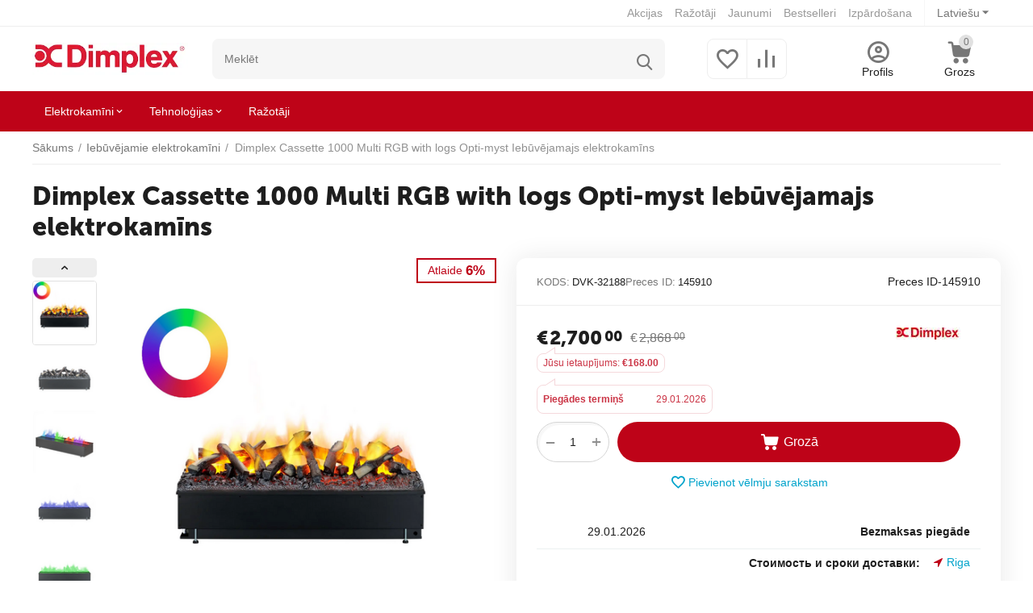

--- FILE ---
content_type: text/html; charset=utf-8
request_url: https://dimplex.lv/iebuvejamie-elektrokamini/dimplex-cassette-1000-ar-malku-multi-rgb-opti-myst-iebuvejamajs-elektrokamins/
body_size: 32351
content:
<!DOCTYPE html>
<html 
class="
sticky-top-panel "    lang="lv"
    dir="ltr"
    class=" "
>
<head>
<title>Iebūvējamie elektrokamīni :: Dimplex Cassette 1000 Multi RGB with logs Opti-myst Iebūvējamajs elektrokamīns</title>
<base href="https://dimplex.lv/" />
<meta http-equiv="Content-Type" content="text/html; charset=utf-8" data-ca-mode="ultimate" />
<meta name="viewport" content="width=device-width, initial-scale=1, user-scalable=no, viewport-fit=cover" />
<meta name="description" content="DDimplex Cassette 1000 Multi RGB with logs Opti-myst nopirkt ar atlaidi no internetveikala www.donna.lv ar piegadi Riga, Latvija, Lietuva, Igaunija un Eiropas Savieniba" />

    <meta name="keywords" content="Dimplex Cassette 1000 Multi RGB with logs Opti-myst nopirkt ar atlaidi no internetveikala www.donna.lv ar piegadi Riga, Latvija, Lietuva, Igaunija un Eiropas Savieniba" />

<meta name="format-detection" content="telephone=no">

            <link rel="canonical" href="https://dimplex.lv/iebuvejamie-elektrokamini/dimplex-cassette-1000-ar-malku-multi-rgb-opti-myst-iebuvejamajs-elektrokamins/" />    
                        
    <link title="Русский" dir="ltr" type="text/html" rel="alternate" hreflang="ru" href="https://dimplex.lv/ru/vstraivaemyy-elektrokamin/dimplex-cassette-1000-multi-rgb-opti-myst-vstraivaemyy-elektrokamin-clone/" />
    <link title="Latviešu" dir="ltr" type="text/html" rel="alternate" hreflang="x-default" href="https://dimplex.lv/iebuvejamie-elektrokamini/dimplex-cassette-1000-ar-malku-multi-rgb-opti-myst-iebuvejamajs-elektrokamins/" />
    <link title="Latviešu" dir="ltr" type="text/html" rel="alternate" hreflang="lv" href="https://dimplex.lv/iebuvejamie-elektrokamini/dimplex-cassette-1000-ar-malku-multi-rgb-opti-myst-iebuvejamajs-elektrokamins/" />
    <link title="ქართული" dir="ltr" type="text/html" rel="alternate" hreflang="ka" href="https://dimplex.lv/ka/vstraivaemye-elektrokaminy/dimplex-cassette-500-plaine-steel-vstraivaemyy-elektrokamin-clone-clone-clone/" />

    <!-- Inline script moved to the bottom of the page -->
    <meta property="og:type" content="website" />
<meta property="og:locale" content="lv" />
<meta property="og:title" content="Iebūvējamie elektrokamīni :: Dimplex Cassette 1000 Multi RGB with logs Opti-myst Iebūvējamajs elektrokamīns" />
<meta property="og:description" content="DDimplex Cassette 1000 Multi RGB with logs Opti-myst nopirkt ar atlaidi no internetveikala www.donna.lv ar piegadi Riga, Latvija, Lietuva, Igaunija un Eiropas Savieniba" />
<meta property="og:url" content="https://dimplex.lv/iebuvejamie-elektrokamini/dimplex-cassette-1000-ar-malku-multi-rgb-opti-myst-iebuvejamajs-elektrokamins/" />
    <meta property="og:image" content="https://dimplex.lv/images/detailed/282/image_2024-07-12_174639874_zo5m-ns.png" />



<meta name="google-site-verification" content="mOGS8C_32UmlzBvnEDh4F481-Y10UKfMAs3aYdidMDY" />
    <link href="https://dimplex.lv/images/logos/490/dimplex_ico.png" rel="shortcut icon" type="image/png" />

<link rel="preload" crossorigin="anonymous" as="font" href="https://dimplex.lv/design/themes/abt__unitheme2/media/custom_fonts/MuseoSansBlack.woff?1769586711" type="font/woff" />
<link type="text/css" rel="stylesheet" href="https://dimplex.lv/var/cache/misc/assets/design/themes/abt__unitheme2/css/standalone.e06f3af7545e0d666d440094023e2321.css?1769437596" /><script data-no-defer>
    window.lazySizesConfig =  {
        loadMode: 2,
        hFac: 0.42857142857143,
        expand: 350,
        expFactor: 1,
        preloadAfterLoad: false
    };
    document.addEventListener('lazybeforeunveil', function(e){
        let element = e.target;
        var bg = element.getAttribute('data-background-url');
        if(bg){
            var bgImg = $(new Image());
            bgImg.attr('src', bg);
            bgImg.on('load', function () {
                $(element).css({
                    'background-image': "url('" + bg + "')"
                }).removeAttr('data-background-url')
            });
        }
    });
</script>
<script async src="https://www.googletagmanager.com/gtag/js?id=G-4B4DBD006X" data-no-defer></script>
<script data-no-defer>
    window.dataLayer = window.dataLayer || [];
    function gtag(){
        dataLayer.push(arguments);
    }
    gtag('js', new Date());
    gtag('config', 'G-4B4DBD006X', {
        'groups': 'default',
    });
            gtag('set', JSON.parse('{\"siteSpeedSampleRate\":\"100\",\"anonymizeIp\":false}'));
        </script>

<link rel="preload" href="https://dimplex.lv/images/ab__webp/logos/490/DIMPLEX_png.webp" as="image" fetchpriority="high">
<link rel="preload" href="https://dimplex.lv/images/thumbnails/435/569/detailed/282/image_2024-07-12_174639874_zo5m-ns.png" as="image" fetchpriority="high">
</head>

<body>
    <span id="cp_ga_settings_data" class="hidden"
    data-non-interaction-qv="false"
    data-non-interaction-cl="false"
    data-non-interaction-wl="false"
    data-non-interaction-oc="false">1
</span>
        
        <div class="ty-tygh  " data-ca-element="mainContainer" id="tygh_container">

        <div id="ajax_overlay" class="ty-ajax-overlay"></div>
<div id="ajax_loading_box" class="ty-ajax-loading-box"></div>
        <div class="cm-notification-container notification-container">
</div>
        <div class="ty-helper-container "
                    id="tygh_main_container">
                                             
<div class="tygh-top-panel clearfix">
                <div class="container-fluid  top-grid">
                                                
                                        
                <div class="container-fluid-row">
<div class="row-fluid ">        <div class="span16 top-links-grid " >
                    <div class="top-languages ty-float-right">
                <div class="ut2-languages clearfix" id="languages_601">
                                                            <div class="ty-select-wrapper">
    
    <a class="ty-select-block__a cm-combination" id="sw_select_lv_wrap_language_697a2a7c2195f">
                <span class="ty-select-block__a-item ">Latviešu</span>
        <span
        class="ty-icon ty-icon-down-micro ty-select-block__arrow"
                                    ></span>

    </a>

    <div id="select_lv_wrap_language_697a2a7c2195f" class="ty-select-block cm-popup-box hidden">
        <ul class="cm-select-list ty-select-block__list ty-flags">
                            <li class="ty-select-block__list-item">
                    <a rel="nofollow" href="https://dimplex.lv/ru/vstraivaemyy-elektrokamin/dimplex-cassette-1000-multi-rgb-opti-myst-vstraivaemyy-elektrokamin-clone/" class="ty-select-block__list-a  "  data-ca-name="ru">
                                        Русский                    </a>
                </li>
                            <li class="ty-select-block__list-item">
                    <a rel="nofollow" href="https://dimplex.lv/iebuvejamie-elektrokamini/dimplex-cassette-1000-ar-malku-multi-rgb-opti-myst-iebuvejamajs-elektrokamins/" class="ty-select-block__list-a is-active "  data-ca-name="lv">
                                        Latviešu                    </a>
                </li>
                            <li class="ty-select-block__list-item">
                    <a rel="nofollow" href="https://dimplex.lv/ka/vstraivaemye-elektrokaminy/dimplex-cassette-500-plaine-steel-vstraivaemyy-elektrokamin-clone-clone-clone/" class="ty-select-block__list-a  "  data-ca-name="ka">
                                        ქართული                    </a>
                </li>
                    </ul>
    </div>
</div>
    <!--languages_601--></div>

                    </div><div class="top-quick-links hidden-phone ty-float-right">
                    

        <div class="ty-text-links-wrapper">
        <span id="sw_text_links_3111" class="ty-text-links-btn cm-combination visible-phone">
            <span
        class="ty-icon ty-icon-short-list"
                                    ></span>

            <span
        class="ty-icon ty-icon-down-micro ty-text-links-btn__arrow"
                                    ></span>

        </span>
    
        <ul id="text_links_3111" class="ty-text-links  cm-popup-box ty-text-links_show_inline"><li class="ty-text-links__item ty-level-0  ty-text-links__item--inline"><a class="ty-text-links__a ty-text-links__a--level-0  ty-text-links__a--inline" href="https://dimplex.lv/index.php?dispatch=promotions.list">Akcijas</a></li><li class="ty-text-links__item ty-level-0  ty-text-links__item--inline ty-menu-item__brands"><a class="ty-text-links__a ty-text-links__a--level-0  ty-text-links__a--inline" href="https://dimplex.lv/index.php?dispatch=product_features.view_all">Ražotāji</a></li><li class="ty-text-links__item ty-level-0  ty-text-links__item--inline ty-menu-item__newest"><a class="ty-text-links__a ty-text-links__a--level-0  ty-text-links__a--inline" href="https://dimplex.lv/index.php?dispatch=products.newest">Jaunumi</a></li><li class="ty-text-links__item ty-level-0  ty-text-links__item--inline ty-menu-item__hits"><a class="ty-text-links__a ty-text-links__a--level-0  ty-text-links__a--inline" href="https://dimplex.lv/index.php?dispatch=products.bestsellers">Bestselleri</a></li><li class="ty-text-links__item ty-level-0  ty-text-links__item--inline ty-menu-item__sale"><a class="ty-text-links__a ty-text-links__a--level-0  ty-text-links__a--inline" href="https://dimplex.lv/index.php?dispatch=products.on_sale">Izpārdošana</a></li></ul>

        </div>
    
                    </div>
            </div>
</div>
    </div>    
        </div>
    

</div>

<div class="tygh-header clearfix">
                <div class="container-fluid  header-grid  default-header">
                                                
                <div class="container-fluid-row">
<div class="row-fluid ">        <div class="span3 top-logo-grid " >
                    <div class="top-logo ">
                <div class="ty-logo-container">
    
            <a href="https://dimplex.lv/" title="">
        
    




        
                            
        
        <img class="ty-pict  ty-logo-container__image   cm-image" width="301" height="62" alt="" title="" id="det_img_1184206427" src="https://dimplex.lv/images/ab__webp/logos/490/DIMPLEX_png.webp" />

    
            </a>
    </div>

                    </div>
            </div>

                                            
                
        <div class="span5 search-grid " >
                    <a href="javascript:void(0);" rel="nofollow" onclick="$(this).parent().next().toggleClass('hidden');$(this).next().toggleClass('view');$(this).toggleClass('hidden');" class="ut2-btn-search"><i class="ut2-icon-search"></i></a>

<div class="ty-search-block">
    <form action="https://dimplex.lv/" name="search_form" method="get">
        <input type="hidden" name="match" value="all" />
        <input type="hidden" name="subcats" value="Y" />
        <input type="hidden" name="pcode_from_q" value="Y" />
        <input type="hidden" name="pshort" value="Y" />
        <input type="hidden" name="pfull" value="Y" />
        <input type="hidden" name="pname" value="Y" />
        <input type="hidden" name="pkeywords" value="Y" />
        <input type="hidden" name="search_performed" value="Y" />

        

        <input type="text" name="q" value="" id="search_input" title="Meklēt" class="ty-search-block__input cm-hint" /><button title="Найти" class="ty-search-magnifier" type="submit"><i class="ut2-icon-search"></i></button>
<input type="hidden" name="dispatch" value="products.search" />
        
    <input type="hidden" name="security_hash" class="cm-no-hide-input" value="b67f219070cb4d608a5d38ec6bddad23" /></form>
</div>
            </div>

                                            
                
        <div class="span4  " >
                    <div class="top-buttons-grid ">
                        <div class="ut2-top-compared-products" id="abt__ut2_compared_products">
        <a class="cm-tooltip ty-compare__a " href="https://dimplex.lv/index.php?dispatch=product_features.compare" rel="nofollow" title="View Comparison list"><i class="ut2-icon-baseline-equalizer"></i></a>
        <!--abt__ut2_compared_products--></div>

    
    <div class="ut2-top-wishlist-count" id="abt__ut2_wishlist_count">
        <a class="cm-tooltip ty-wishlist__a " href="https://dimplex.lv/index.php?dispatch=wishlist.view" rel="nofollow" title="Apskatīt vēlmju sarakstu"><i class="ut2-icon-baseline-favorite-border"></i></a>
        <!--abt__ut2_wishlist_count--></div>

                    </div>
            </div>

                                            
                
        <div class="span4 account-cart-grid " >
                    <div class="ut2-top-my-account ty-float-right">
                <div class="ty-dropdown-box" id="account_info_3117">
    <div id="sw_dropdown_610" class="ty-dropdown-box__title cm-combination">
        <div>
                            <a class="ac-title" href="https://dimplex.lv/index.php?dispatch=profiles.update">
	                <i class="ut2-icon-outline-account-circle"></i>
                    <span >Profils<i class="ut2-icon-outline-expand_more"></i></span>
                </a>
            
        </div>
    </div>

    <div id="dropdown_610" class="cm-popup-box ty-dropdown-box__content hidden">

                <ul class="ty-account-info">
                                        <li class="ty-account-info__item ty-dropdown-box__item"><a class="ty-account-info__a underlined" href="https://dimplex.lv/index.php?dispatch=orders.search" rel="nofollow">Pasūtījumi</a></li>
                                                        <li class="ty-account-info__item ty-dropdown-box__item"><a class="ty-account-info__a underlined" href="https://dimplex.lv/index.php?dispatch=product_features.compare" rel="nofollow">Salīdzinājuma saraksts</a></li>
                            

<li class="ty-account-info__item ty-dropdown-box__item"><a class="ty-account-info__a" href="https://dimplex.lv/index.php?dispatch=wishlist.view" rel="nofollow">Vēlmju saraksts</a></li>        </ul>

                    <div class="ty-account-info__orders updates-wrapper track-orders" id="track_orders_block_3117">
                <form action="https://dimplex.lv/" method="POST" class="cm-ajax cm-post cm-ajax-full-render" name="track_order_quick">
                    <input type="hidden" name="result_ids" value="track_orders_block_*" />
                    <input type="hidden" name="return_url" value="index.php?sl=lv&amp;dispatch=products.view&amp;product_id=145910" />

                    <div class="ty-account-info__orders-txt">Pasūtījuma izsekošana</div>

                    <div class="ty-account-info__orders-input ty-control-group ty-input-append">
                        <label for="track_order_item3117" class="cm-required hidden">Pasūtījuma izsekošana</label>
                        <input type="text" size="20" class="ty-input-text cm-hint" id="track_order_item3117" name="track_data" value="Pasūtījuma numurs/E-pasts" />
                        <button title="Выполнить" class="ty-btn-go" type="submit"><span
        class="ty-icon ty-icon-right-dir ty-btn-go__icon"
                                    ></span>
</button>
<input type="hidden" name="dispatch" value="orders.track_request" />
                                            </div>
                <input type="hidden" name="security_hash" class="cm-no-hide-input" value="b67f219070cb4d608a5d38ec6bddad23" /></form>
                <!--track_orders_block_3117--></div>
        
        <div class="ty-account-info__buttons buttons-container">
                            <a href="https://dimplex.lv/index.php?dispatch=auth.login_form&amp;return_url=index.php%3Fsl%3Dlv%26dispatch%3Dproducts.view%26product_id%3D145910" data-ca-target-id="login_block3117" class="cm-dialog-opener cm-dialog-auto-size ty-btn ty-btn__secondary" rel="nofollow">Pieslēgties</a><a href="https://dimplex.lv/index.php?dispatch=profiles.add" rel="nofollow" class="ty-btn ty-btn__primary">Reģistrācija</a>
                <div  id="login_block3117" class="hidden" title="Pieslēgties">
                    <div class="ty-login-popup">
                                            </div>
                </div>
                    </div>
<!--account_info_3117--></div>
</div>
                    </div><div class="ut2-top-cart-content ty-float-right">
                    <div class="ty-dropdown-box" id="cart_status_3118">
        <div id="sw_dropdown_3118" class="ty-dropdown-box__title cm-combination">
        <a href="https://dimplex.lv/index.php?dispatch=checkout.cart" class="ac-title ty-hand" id="cart_icon_3118">
                                                <i class="ut2-icon-use_icon_cart empty"><span class="ty-minicart-count ty-hand empty">0</span></i><span>Grozs<i class="ut2-icon-outline-expand_more"></i></span>
                            
        <!--cart_icon_3118--></a>
        </div>
        <div id="dropdown_3118" class="cm-popup-box ty-dropdown-box__content ty-dropdown-box__content--cart hidden">
                                            <div class="cm-cart-content cm-cart-content-thumb cm-cart-content-delete" id="cart_content_3118">
                    <div class="ut2-cart-title">Preces grozā:</div>
                        <div class="ty-cart-items">
                                                            <div class="ty-cart-items__empty ty-center">Grozs tukšs</div>
                                                    </div>

                                            <div class="cm-cart-buttons ty-cart-content__buttons buttons-container hidden">
                                                                                    
                            <a href="https://dimplex.lv/index.php?dispatch=checkout.cart" rel="nofollow" class="ty-btn ty-btn__outline">Grozs</a>
                                                                        
 
    <a href="https://dimplex.lv/index.php?dispatch=checkout.checkout"  class="ty-btn ty-btn__primary " ><span
        class="ty-icon ty-icon-ok"
                                    ></span>
<bdi>Noformēt pasūtījumu</bdi></a>
                                                    </div>
                    
                <!--cart_content_3118--></div>
            
        </div>
    <!--cart_status_3118--></div>


                    </div>
            </div>
</div>
    </div>                                        
                <div class="container-fluid-row container-fluid-row-full-width top-menu-grid">
<div class="row-fluid ">        <div class="span16 " >
                    <div class="hidden-phone ">
                <div class="ut2-h__menu ut2-m-slider"><div class="ty-menu__wrapper"><a href="javascript:void(0);" onclick="$(this).next().toggleClass('view');$(this).toggleClass('open');" class="ty-menu__menu-btn m-button"><i class="ut2-icon-outline-menu"></i></a><ul class="ty-menu__items cm-responsive-menu"><li class="ty-menu__item cm-menu-item-responsive ty-menu-item__apparel" data-subitems-count="4" data-settings-cols="4"><a class="ty-menu__item-toggle visible-phone cm-responsive-menu-toggle"><i class="ut2-icon-outline-expand_more"></i></a><a href="javascript:void(0)" class="ty-menu__item-link a-first-lvl childs"><span><bdi>Elektrokamīni</bdi>
	                        </span>
	                    </a>

                                                    
			                                                <div class="ty-menu__submenu" id="topmenu_678_3119_d41d8cd98f00b204e9800998ecf8427e">
			                                                                                                    <div class="ty-menu__submenu-items ty-menu__submenu-items-simple cm-responsive-menu-submenu with-pic" data-cols-count="4" style="min-height:450px">
                    <div class="ty-menu__submenu-item with-icon-items" style="width:25%">
        <a class="ty-menu__submenu-link"  href="https://dimplex.lv/komplekts-elektrokamins-portals/">
                            


                    
                    
                    
            

            
    
    <img class="ty-pict  ut2-mwi-icon lazyload   cm-image" alt="" title="" src="[data-uri]" width="150" height="150" data-src="https://dimplex.lv/images/ab__webp/abt__ut2/menu-with-icon/155/toronto_o5hs-0z_r19a-dr_jpeg.webp" />

                        <bdi>Elektrokamīni ar portālu</bdi>
        </a>
    </div>
        <div class="ty-menu__submenu-item ty-menu-item__sport with-icon-items" style="width:25%">
        <a class="ty-menu__submenu-link"  href="https://dimplex.lv/iebuvejamie-elektrokamini/">
                            


                    
                    
                    
            

            
    
    <img class="ty-pict  ut2-mwi-icon lazyload   cm-image" alt="" title="" src="[data-uri]" width="150" height="150" data-src="https://dimplex.lv/images/ab__webp/abt__ut2/menu-with-icon/155/vstavka_ldja_kamina_5vz8-7x_jpg.webp" />

                        <bdi>Iebūvējamie elektrokamīni</bdi>
        </a>
    </div>
        <div class="ty-menu__submenu-item ty-menu-item__office with-icon-items" style="width:25%">
        <a class="ty-menu__submenu-link"  href="https://dimplex.lv/sienas-kamini/">
                            


                    
                    
                    
            

            
    
    <img class="ty-pict  ut2-mwi-icon lazyload   cm-image" alt="" title="" src="[data-uri]" width="150" height="150" data-src="https://dimplex.lv/images/ab__webp/abt__ut2/menu-with-icon/155/dimplex_bach_waqe-ko_zbgu-ee_jpeg.webp" />

                        <bdi>Sienas kamīni</bdi>
        </a>
    </div>
        <div class="ty-menu__submenu-item ty-menu-item__media with-icon-items" style="width:25%">
        <a class="ty-menu__submenu-link"  href="https://dimplex.lv/brivi-stavosie-elektrokamini/">
                            


                    
                    
                    
            

            
    
    <img class="ty-pict  ut2-mwi-icon lazyload   cm-image" alt="" title="" src="[data-uri]" width="150" height="150" data-src="https://dimplex.lv/images/ab__webp/abt__ut2/menu-with-icon/155/otdelno_sotjaiwj_kamin_i7lt-rw_jpg.webp" />

                        <bdi>Brīvi stavošie elektrokamīni<span class="m-label" style="color: #ffffff;background-color: #eb560c; border: 1px solid #eb560c;">New<span class="arrow" style="border-color: #eb560c transparent transparent transparent;"></span></span></bdi>
        </a>
    </div>

    <div class="ut2-mwi-html right_top hidden-phone"><div style="width:100%;text-align:center;">
	<img src="https://dimplex.lv/images/promotion/143/%D0%B8%D0%B7%D0%BE%D0%B1%D1%80%D0%B0%D0%B6%D0%B5%D0%BD%D0%B8%D0%B5_2022-11-17_162903597.png" style="width: 180px; height: 235.115px; margin: 20px 0px;" width="180" height="235.115">
	<a href="https://unitheme.net/odezhda/">
	<div style="font-size:18px;font-weight:bold;">ELEKTRISKIE KAMĪNI 
	</div></a>
	BEZMAKSAS PIEGĀDE LATVIJA, LIETUVA, IGAUNIJA<br>
	<a href="/elektriskie-kamini-bezmaksas-piegade-latvija-l-ietuva-igaunija//" class="ty-btn ty-btn__primary" style="margin: 20px 0;">Apskatīt</a>
</div></div>
        </div>
    
                            
                                </div>
			                
                                            </li>
                <li class="ty-menu__item cm-menu-item-responsive ty-menu-item__electronics" data-subitems-count="4" data-settings-cols="4"><a class="ty-menu__item-toggle visible-phone cm-responsive-menu-toggle"><i class="ut2-icon-outline-expand_more"></i></a><a href="https://dimplex.lv/tehnologii/" class="ty-menu__item-link a-first-lvl childs"><span><bdi>Tehnoloģijas</bdi>
	                        </span>
	                    </a>

                                                    
			                                                <div class="ty-menu__submenu" id="topmenu_678_3119_6d9e8ddaa53988a5221e43daf8b71aa6">
			                                                                                                    <div class="ty-menu__submenu-items ty-menu__submenu-items-simple cm-responsive-menu-submenu" data-cols-count="4" style="min-height:450px">
                    <div class="ty-menu__submenu-item with-icon-items" style="width:25%">
        <a class="ty-menu__submenu-link"  href="https://dimplex.lv/tehnologii/optiflame/">
                            


                    
                    
                    
            

            
    
    <img class="ty-pict  ut2-mwi-icon lazyload   cm-image" alt="" title="" src="[data-uri]" width="400" height="160" data-src="https://dimplex.lv/images/ab__webp/abt__ut2/menu-with-icon/155/optiflame_logo_png.webp" />

                        <bdi>OPTIFLAME</bdi>
        </a>
    </div>
        <div class="ty-menu__submenu-item with-icon-items" style="width:25%">
        <a class="ty-menu__submenu-link"  href="https://dimplex.lv/tehnologii/opti-myst-effekt-realistichnogo-zhivogo-ognya/">
                            


                    
                    
                    
            

            
    
    <img class="ty-pict  ut2-mwi-icon lazyload   cm-image" alt="" title="" src="[data-uri]" width="400" height="160" data-src="https://dimplex.lv/images/ab__webp/abt__ut2/menu-with-icon/155/opti_myst_logo_png.webp" />

                        <bdi>Opti-Myst</bdi>
        </a>
    </div>
        <div class="ty-menu__submenu-item with-icon-items" style="width:25%">
        <a class="ty-menu__submenu-link"  href="https://dimplex.lv/tehnologii/opti-v-nepovtorimyy-effekt-razletayuschihsya-iskr/">
                            


                    
                    
                    
            

            
    
    <img class="ty-pict  ut2-mwi-icon lazyload   cm-image" alt="" title="" src="[data-uri]" width="400" height="160" data-src="https://dimplex.lv/images/ab__webp/abt__ut2/menu-with-icon/155/opti_v_logo_png.webp" />

                        <bdi>Opti-V</bdi>
        </a>
    </div>
        <div class="ty-menu__submenu-item with-icon-items" style="width:25%">
        <a class="ty-menu__submenu-link"  href="https://dimplex.lv/tehnologii/revillusion/">
                            


                    
                    
                    
            

            
    
    <img class="ty-pict  ut2-mwi-icon lazyload   cm-image" alt="" title="" src="[data-uri]" width="400" height="160" data-src="https://dimplex.lv/images/ab__webp/abt__ut2/menu-with-icon/155/revillusion_logo_png.webp" />

                        <bdi>Revillusion</bdi>
        </a>
    </div>

        </div>
    
                            
                                </div>
			                
                                            </li>
                <li class="ty-menu__item ty-menu__item-nodrop cm-menu-item-responsive ty-menu-item__brands" data-subitems-count="0" data-settings-cols="4"><a href="https://dimplex.lv/index.php?dispatch=product_features.view_all" class="ty-menu__item-link a-first-lvl"><span><bdi>Ražotāji</bdi>
	                        </span>
	                    </a>

                                            </li>
                                
            </ul>
        </div>
    </div>

<!-- Inline script moved to the bottom of the page -->
    <!-- Inline script moved to the bottom of the page -->


                    </div>
            </div>
</div>
    </div>    
        </div>
    

</div>

    <div class="tygh-content clearfix">
                    <div class="container-fluid  content-grid">
                                                
                <div class="container-fluid-row">
<div class="row-fluid ">        <div class="span16 main-content-grid ut2-bottom" >
                    <!-- Inline script moved to the bottom of the page -->



    



<div class="ut2-pb ty-product-block ty-product-detail ty-product-detail ">
    <div class="ut2-breadcrumbs__wrapper">
                    <div id="breadcrumbs_178">

                    <div class="ty-breadcrumbs clearfix">
            <a href="https://dimplex.lv/" class="ty-breadcrumbs__a"><bdi>Sākums</bdi></a><span class="ty-breadcrumbs__slash">/</span><a href="https://dimplex.lv/iebuvejamie-elektrokamini/" class="ty-breadcrumbs__a"><bdi>Iebūvējamie elektrokamīni</bdi></a><span class="ty-breadcrumbs__slash">/</span><span class="ty-breadcrumbs__current"><bdi>Dimplex Cassette 1000 Multi RGB with logs Opti-myst Iebūvējamajs elektrokamīns</bdi></span>        </div>

                <!-- Inline script moved to the bottom of the page -->
            <!--breadcrumbs_178--></div>        
    </div>
    <div class="ut2-pb__title-wrap ut2-pb__inner-elements-wrap space-between">
    	    	    		<h1 class="ut2-pb__title" ><bdi>Dimplex Cassette 1000 Multi RGB with logs Opti-myst Iebūvējamajs elektrokamīns</bdi></h1>
    	    	                    


                                                    
                        </div>
    
    
	<div class="ut2-pb__wrapper clearfix">
                                
    
    







































    
    

    
            <div class="ut2-pb__img-wrapper ty-product-block__img-wrapper">
                                                    
                        <div class="ut2-pb__img cm-reload-145910" data-ca-previewer="true" id="product_images_145910_update">
	                        


    
    
    

<div class="ab_vg-images-wrapper clearfix" data-ca-previewer="true">
                                        
                    <div class="ty-product-labels ty-product-labels--right-top   cm-reload-145910" id="product_labels_update_145910">
                                                                                                        
                        <div  class="ty-product-labels__item   ty-product-labels__item--discount">
        <div class="ty-product-labels__content">Atlaide <bdi>6%</bdi></div>
    </div>
                        
        
            <!--product_labels_update_145910--></div>
            
    

    <div id="product_images_145910697a2a7c2d4a9" class="ty-product-img cm-preview-wrapper ab-vg-vertical"
         style="width: -webkit-calc(100% - 80px);width: calc(100% - 90px);height: 569px;max-height: 569px;">
                                    

    


                
                


                                                                                
                                                                        
                                        
                                                                        
                                        
            

            
    
                    
                            
                                
        
        <a id="det_img_link_145910697a2a7c2d4a9_282997" data-ca-image-id="preview[product_images_145910697a2a7c2d4a9]" class="cm-image-previewer cm-previewer ty-previewer" data-ca-image-width="1500" data-ca-image-height="1500" href="https://dimplex.lv/images/thumbnails/1500/1963/detailed/282/image_2024-07-12_174639874_zo5m-ns.png" title="Dimplex Cassette 1000 Multi RGB with logs Opti-myst Iebūvējamajs elektrokamīns"><img class="ty-pict   lazyload   cm-image" alt="Dimplex Cassette 1000 Multi RGB with logs Opti-myst Iebūvējamajs elektrokamīns" title="Dimplex Cassette 1000 Multi RGB with logs Opti-myst Iebūvējamajs elektrokamīns" src="https://dimplex.lv/images/thumbnails/435/569/detailed/282/image_2024-07-12_174639874_zo5m-ns.png" lazy_load_disabled id="det_img_145910697a2a7c2d4a9_282997" width="435" height="569" /><svg class="ty-pict__container" aria-hidden="true" width="435" height="569" viewBox="0 0 435 569" style="max-height: 100%; max-width: 100%; position: absolute; top: 0; left: 50%; transform: translateX(-50%); z-index: -1;"><rect fill="transparent" width="435" height="569"></rect></svg>
<span class="ty-previewer__icon hidden-phone"></span></a>
        
                                                                                        


                                                                                
                                                                        
                                        
                                                                        
                                        
            

            
    
    <a id="det_img_link_145910697a2a7c2d4a9_282975" data-ca-image-id="preview[product_images_145910697a2a7c2d4a9]" class="cm-image-previewer hidden cm-previewer ty-previewer" data-ca-image-width="1500" data-ca-image-height="1500" href="https://dimplex.lv/images/thumbnails/1500/1963/detailed/282/image_2024-07-12_174652942.png" title="Dimplex Cassette 1000 Multi RGB with logs Opti-myst Iebūvējamajs elektrokamīns, 2 image"><img class="ty-pict   lazyload   cm-image" alt="Dimplex Cassette 1000 Multi RGB with logs Opti-myst Iebūvējamajs elektrokamīns, 2 image" title="Dimplex Cassette 1000 Multi RGB with logs Opti-myst Iebūvējamajs elektrokamīns, 2 image" src="[data-uri]" id="det_img_145910697a2a7c2d4a9_282975" width="435" height="569" data-src="https://dimplex.lv/images/thumbnails/435/569/detailed/282/image_2024-07-12_174652942.png" /><svg class="ty-pict__container" aria-hidden="true" width="435" height="569" viewBox="0 0 435 569" style="max-height: 100%; max-width: 100%; position: absolute; top: 0; left: 50%; transform: translateX(-50%); z-index: -1;"><rect fill="transparent" width="435" height="569"></rect></svg>
<span class="ty-previewer__icon hidden-phone"></span></a>
                                                                                                    


                                                                                
                                                                        
                                        
                                                                        
                                        
            

            
    
    <a id="det_img_link_145910697a2a7c2d4a9_282976" data-ca-image-id="preview[product_images_145910697a2a7c2d4a9]" class="cm-image-previewer hidden cm-previewer ty-previewer" data-ca-image-width="1050" data-ca-image-height="1050" href="https://dimplex.lv/images/thumbnails/1050/1374/detailed/282/image_2024-07-12_174827316.png" title="Dimplex Cassette 1000 Multi RGB with logs Opti-myst Iebūvējamajs elektrokamīns, 3 image"><img class="ty-pict   lazyload   cm-image" alt="Dimplex Cassette 1000 Multi RGB with logs Opti-myst Iebūvējamajs elektrokamīns, 3 image" title="Dimplex Cassette 1000 Multi RGB with logs Opti-myst Iebūvējamajs elektrokamīns, 3 image" src="[data-uri]" id="det_img_145910697a2a7c2d4a9_282976" width="435" height="569" data-src="https://dimplex.lv/images/thumbnails/435/569/detailed/282/image_2024-07-12_174827316.png" /><svg class="ty-pict__container" aria-hidden="true" width="435" height="569" viewBox="0 0 435 569" style="max-height: 100%; max-width: 100%; position: absolute; top: 0; left: 50%; transform: translateX(-50%); z-index: -1;"><rect fill="transparent" width="435" height="569"></rect></svg>
<span class="ty-previewer__icon hidden-phone"></span></a>
                                                                                                    


                                                                                
                                                                        
                                        
                                                                        
                                        
            

            
    
    <a id="det_img_link_145910697a2a7c2d4a9_282973" data-ca-image-id="preview[product_images_145910697a2a7c2d4a9]" class="cm-image-previewer hidden cm-previewer ty-previewer" data-ca-image-width="1500" data-ca-image-height="1500" href="https://dimplex.lv/images/thumbnails/1500/1963/detailed/282/image_2024-07-12_173726520_1zib-ij.png" title="Dimplex Cassette 1000 Multi RGB with logs Opti-myst Iebūvējamajs elektrokamīns, 4 image"><img class="ty-pict   lazyload   cm-image" alt="Dimplex Cassette 1000 Multi RGB with logs Opti-myst Iebūvējamajs elektrokamīns, 4 image" title="Dimplex Cassette 1000 Multi RGB with logs Opti-myst Iebūvējamajs elektrokamīns, 4 image" src="[data-uri]" id="det_img_145910697a2a7c2d4a9_282973" width="435" height="569" data-src="https://dimplex.lv/images/thumbnails/435/569/detailed/282/image_2024-07-12_173726520_1zib-ij.png" /><svg class="ty-pict__container" aria-hidden="true" width="435" height="569" viewBox="0 0 435 569" style="max-height: 100%; max-width: 100%; position: absolute; top: 0; left: 50%; transform: translateX(-50%); z-index: -1;"><rect fill="transparent" width="435" height="569"></rect></svg>
<span class="ty-previewer__icon hidden-phone"></span></a>
                                                                                                    


                                                                                
                                                                        
                                        
                                                                        
                                        
            

            
    
    <a id="det_img_link_145910697a2a7c2d4a9_282968" data-ca-image-id="preview[product_images_145910697a2a7c2d4a9]" class="cm-image-previewer hidden cm-previewer ty-previewer" data-ca-image-width="1500" data-ca-image-height="1500" href="https://dimplex.lv/images/thumbnails/1500/1963/detailed/282/image_2024-07-12_173746146_ydm2-ms.png" title="Dimplex Cassette 1000 Multi RGB with logs Opti-myst Iebūvējamajs elektrokamīns, 5 image"><img class="ty-pict   lazyload   cm-image" alt="Dimplex Cassette 1000 Multi RGB with logs Opti-myst Iebūvējamajs elektrokamīns, 5 image" title="Dimplex Cassette 1000 Multi RGB with logs Opti-myst Iebūvējamajs elektrokamīns, 5 image" src="[data-uri]" id="det_img_145910697a2a7c2d4a9_282968" width="435" height="569" data-src="https://dimplex.lv/images/thumbnails/435/569/detailed/282/image_2024-07-12_173746146_ydm2-ms.png" /><svg class="ty-pict__container" aria-hidden="true" width="435" height="569" viewBox="0 0 435 569" style="max-height: 100%; max-width: 100%; position: absolute; top: 0; left: 50%; transform: translateX(-50%); z-index: -1;"><rect fill="transparent" width="435" height="569"></rect></svg>
<span class="ty-previewer__icon hidden-phone"></span></a>
                                                                                                    


                                                                                
                                                                        
                                        
                                                                        
                                        
            

            
    
    <a id="det_img_link_145910697a2a7c2d4a9_282969" data-ca-image-id="preview[product_images_145910697a2a7c2d4a9]" class="cm-image-previewer hidden cm-previewer ty-previewer" data-ca-image-width="1500" data-ca-image-height="1500" href="https://dimplex.lv/images/thumbnails/1500/1963/detailed/282/image_2024-07-12_173812276_70ph-lw.png" title="Dimplex Cassette 1000 Multi RGB with logs Opti-myst Iebūvējamajs elektrokamīns, 6 image"><img class="ty-pict   lazyload   cm-image" alt="Dimplex Cassette 1000 Multi RGB with logs Opti-myst Iebūvējamajs elektrokamīns, 6 image" title="Dimplex Cassette 1000 Multi RGB with logs Opti-myst Iebūvējamajs elektrokamīns, 6 image" src="[data-uri]" id="det_img_145910697a2a7c2d4a9_282969" width="435" height="569" data-src="https://dimplex.lv/images/thumbnails/435/569/detailed/282/image_2024-07-12_173812276_70ph-lw.png" /><svg class="ty-pict__container" aria-hidden="true" width="435" height="569" viewBox="0 0 435 569" style="max-height: 100%; max-width: 100%; position: absolute; top: 0; left: 50%; transform: translateX(-50%); z-index: -1;"><rect fill="transparent" width="435" height="569"></rect></svg>
<span class="ty-previewer__icon hidden-phone"></span></a>
                                                                                                    


                                                                                
                                                                        
                                        
                                                                        
                                        
            

            
    
    <a id="det_img_link_145910697a2a7c2d4a9_282970" data-ca-image-id="preview[product_images_145910697a2a7c2d4a9]" class="cm-image-previewer hidden cm-previewer ty-previewer" data-ca-image-width="1500" data-ca-image-height="1500" href="https://dimplex.lv/images/thumbnails/1500/1963/detailed/282/image_2024-07-12_173831754_h01k-fw.png" title="Dimplex Cassette 1000 Multi RGB with logs Opti-myst Iebūvējamajs elektrokamīns, 7 image"><img class="ty-pict   lazyload   cm-image" alt="Dimplex Cassette 1000 Multi RGB with logs Opti-myst Iebūvējamajs elektrokamīns, 7 image" title="Dimplex Cassette 1000 Multi RGB with logs Opti-myst Iebūvējamajs elektrokamīns, 7 image" src="[data-uri]" id="det_img_145910697a2a7c2d4a9_282970" width="435" height="569" data-src="https://dimplex.lv/images/thumbnails/435/569/detailed/282/image_2024-07-12_173831754_h01k-fw.png" /><svg class="ty-pict__container" aria-hidden="true" width="435" height="569" viewBox="0 0 435 569" style="max-height: 100%; max-width: 100%; position: absolute; top: 0; left: 50%; transform: translateX(-50%); z-index: -1;"><rect fill="transparent" width="435" height="569"></rect></svg>
<span class="ty-previewer__icon hidden-phone"></span></a>
                                                                                                    


                                                                                
                                                                        
                                        
                                                                        
                                        
            

            
    
    <a id="det_img_link_145910697a2a7c2d4a9_282971" data-ca-image-id="preview[product_images_145910697a2a7c2d4a9]" class="cm-image-previewer hidden cm-previewer ty-previewer" data-ca-image-width="1500" data-ca-image-height="1500" href="https://dimplex.lv/images/thumbnails/1500/1963/detailed/282/image_2024-07-12_173837815_ogst-y9.png" title="Dimplex Cassette 1000 Multi RGB with logs Opti-myst Iebūvējamajs elektrokamīns, 8 image"><img class="ty-pict   lazyload   cm-image" alt="Dimplex Cassette 1000 Multi RGB with logs Opti-myst Iebūvējamajs elektrokamīns, 8 image" title="Dimplex Cassette 1000 Multi RGB with logs Opti-myst Iebūvējamajs elektrokamīns, 8 image" src="[data-uri]" id="det_img_145910697a2a7c2d4a9_282971" width="435" height="569" data-src="https://dimplex.lv/images/thumbnails/435/569/detailed/282/image_2024-07-12_173837815_ogst-y9.png" /><svg class="ty-pict__container" aria-hidden="true" width="435" height="569" viewBox="0 0 435 569" style="max-height: 100%; max-width: 100%; position: absolute; top: 0; left: 50%; transform: translateX(-50%); z-index: -1;"><rect fill="transparent" width="435" height="569"></rect></svg>
<span class="ty-previewer__icon hidden-phone"></span></a>
                                                                                                    


                                                                                
                                                                        
                                        
                                                                        
                                        
            

            
    
    <a id="det_img_link_145910697a2a7c2d4a9_282967" data-ca-image-id="preview[product_images_145910697a2a7c2d4a9]" class="cm-image-previewer hidden cm-previewer ty-previewer" data-ca-image-width="716" data-ca-image-height="716" href="https://dimplex.lv/images/thumbnails/716/937/detailed/282/image_2024-07-12_173011512_ox5j-lv_oykj-08.png" title="Dimplex Cassette 1000 Multi RGB with logs Opti-myst Iebūvējamajs elektrokamīns, 9 image"><img class="ty-pict   lazyload   cm-image" alt="Dimplex Cassette 1000 Multi RGB with logs Opti-myst Iebūvējamajs elektrokamīns, 9 image" title="Dimplex Cassette 1000 Multi RGB with logs Opti-myst Iebūvējamajs elektrokamīns, 9 image" src="[data-uri]" id="det_img_145910697a2a7c2d4a9_282967" width="435" height="569" data-src="https://dimplex.lv/images/thumbnails/435/569/detailed/282/image_2024-07-12_173011512_ox5j-lv_oykj-08.png" /><svg class="ty-pict__container" aria-hidden="true" width="435" height="569" viewBox="0 0 435 569" style="max-height: 100%; max-width: 100%; position: absolute; top: 0; left: 50%; transform: translateX(-50%); z-index: -1;"><rect fill="transparent" width="435" height="569"></rect></svg>
<span class="ty-previewer__icon hidden-phone"></span></a>
                                                                                                    


                                                                                
                                                                        
                                        
                                                                        
                                        
            

            
    
    <a id="det_img_link_145910697a2a7c2d4a9_282972" data-ca-image-id="preview[product_images_145910697a2a7c2d4a9]" class="cm-image-previewer hidden cm-previewer ty-previewer" data-ca-image-width="1227" data-ca-image-height="1122" href="https://dimplex.lv/images/thumbnails/1227/1605/detailed/282/image_2024-07-12_173855184_pzgl-6d.png" title="Dimplex Cassette 1000 Multi RGB with logs Opti-myst Iebūvējamajs elektrokamīns, 10 image"><img class="ty-pict   lazyload   cm-image" alt="Dimplex Cassette 1000 Multi RGB with logs Opti-myst Iebūvējamajs elektrokamīns, 10 image" title="Dimplex Cassette 1000 Multi RGB with logs Opti-myst Iebūvējamajs elektrokamīns, 10 image" src="[data-uri]" id="det_img_145910697a2a7c2d4a9_282972" width="435" height="569" data-src="https://dimplex.lv/images/thumbnails/435/569/detailed/282/image_2024-07-12_173855184_pzgl-6d.png" /><svg class="ty-pict__container" aria-hidden="true" width="435" height="569" viewBox="0 0 435 569" style="max-height: 100%; max-width: 100%; position: absolute; top: 0; left: 50%; transform: translateX(-50%); z-index: -1;"><rect fill="transparent" width="435" height="569"></rect></svg>
<span class="ty-previewer__icon hidden-phone"></span></a>
                    
                                                
            </div>

        
        
                                            <input type="hidden" name="no_cache" value="1" />
            <div class="ty-center ty-product-thumbnails_gallery ab-vg-vertical-thumbnails" style="width: 80px;max-height: 609px;"><div class="cm-image-gallery-wrapper ty-thumbnails_gallery ty-inline-block"><div class="ty-product-thumbnails cm-image-gallery" id="images_preview_145910697a2a7c2d4a9" data-ca-cycle="Y" data-ca-vertical="Y" data-ca-main-image-height="569"><div class="cm-item-gallery"><a href="javascript:void(0)" data-ca-gallery-large-id="det_img_link_145910697a2a7c2d4a9_282997" class="cm-gallery-item cm-thumbnails-mini ty-product-thumbnails__item gallery  active" data-ca-image-order="0" data-ca-parent="#product_images_145910697a2a7c2d4a9">


                                                                                
                                                                        
                                        
                                                                        
                                        
                    

            
    
    <img class="ty-pict   lazyload   cm-image" alt="Dimplex Cassette 1000 Multi RGB with logs Opti-myst Iebūvējamajs elektrokamīns" title="Dimplex Cassette 1000 Multi RGB with logs Opti-myst Iebūvējamajs elektrokamīns" width="80" height="80" src="[data-uri]" id="det_img_145910697a2a7c2d4a9__mini" data-src="https://dimplex.lv/images/thumbnails/80/80/detailed/282/image_2024-07-12_174639874_zo5m-ns.png" />

</a></div><div class="cm-item-gallery"><a href="javascript:void(0)" data-ca-gallery-large-id="det_img_link_145910697a2a7c2d4a9_282975" class="cm-gallery-item cm-thumbnails-mini ty-product-thumbnails__item gallery" data-ca-image-order="1" data-ca-parent="#product_images_145910697a2a7c2d4a9" >


                                                                                
                                                                        
                                        
                                                                        
                                        
                    

            
    
    <img class="ty-pict   lazyload   cm-image" alt="Dimplex Cassette 1000 Multi RGB with logs Opti-myst Iebūvējamajs elektrokamīns, 2 image" title="Dimplex Cassette 1000 Multi RGB with logs Opti-myst Iebūvējamajs elektrokamīns, 2 image" width="80" height="80" src="[data-uri]" id="det_img_145910697a2a7c2d4a9__mini" data-src="https://dimplex.lv/images/thumbnails/80/80/detailed/282/image_2024-07-12_174652942.png" />

</a></div><div class="cm-item-gallery"><a href="javascript:void(0)" data-ca-gallery-large-id="det_img_link_145910697a2a7c2d4a9_282976" class="cm-gallery-item cm-thumbnails-mini ty-product-thumbnails__item gallery" data-ca-image-order="2" data-ca-parent="#product_images_145910697a2a7c2d4a9" >


                                                                                
                                                                        
                                        
                                                                        
                                        
                    

            
    
    <img class="ty-pict   lazyload   cm-image" alt="Dimplex Cassette 1000 Multi RGB with logs Opti-myst Iebūvējamajs elektrokamīns, 3 image" title="Dimplex Cassette 1000 Multi RGB with logs Opti-myst Iebūvējamajs elektrokamīns, 3 image" width="80" height="80" src="[data-uri]" id="det_img_145910697a2a7c2d4a9__mini" data-src="https://dimplex.lv/images/thumbnails/80/80/detailed/282/image_2024-07-12_174827316.png" />

</a></div><div class="cm-item-gallery"><a href="javascript:void(0)" data-ca-gallery-large-id="det_img_link_145910697a2a7c2d4a9_282973" class="cm-gallery-item cm-thumbnails-mini ty-product-thumbnails__item gallery" data-ca-image-order="3" data-ca-parent="#product_images_145910697a2a7c2d4a9" >


                                                                                
                                                                        
                                        
                                                                        
                                        
                    

            
    
    <img class="ty-pict   lazyload   cm-image" alt="Dimplex Cassette 1000 Multi RGB with logs Opti-myst Iebūvējamajs elektrokamīns, 4 image" title="Dimplex Cassette 1000 Multi RGB with logs Opti-myst Iebūvējamajs elektrokamīns, 4 image" width="80" height="80" src="[data-uri]" id="det_img_145910697a2a7c2d4a9__mini" data-src="https://dimplex.lv/images/thumbnails/80/80/detailed/282/image_2024-07-12_173726520_1zib-ij.png" />

</a></div><div class="cm-item-gallery"><a href="javascript:void(0)" data-ca-gallery-large-id="det_img_link_145910697a2a7c2d4a9_282968" class="cm-gallery-item cm-thumbnails-mini ty-product-thumbnails__item gallery" data-ca-image-order="4" data-ca-parent="#product_images_145910697a2a7c2d4a9" >


                                                                                
                                                                        
                                        
                                                                        
                                        
                    

            
    
    <img class="ty-pict   lazyload   cm-image" alt="Dimplex Cassette 1000 Multi RGB with logs Opti-myst Iebūvējamajs elektrokamīns, 5 image" title="Dimplex Cassette 1000 Multi RGB with logs Opti-myst Iebūvējamajs elektrokamīns, 5 image" width="80" height="80" src="[data-uri]" id="det_img_145910697a2a7c2d4a9__mini" data-src="https://dimplex.lv/images/thumbnails/80/80/detailed/282/image_2024-07-12_173746146_ydm2-ms.png" />

</a></div><div class="cm-item-gallery"><a href="javascript:void(0)" data-ca-gallery-large-id="det_img_link_145910697a2a7c2d4a9_282969" class="cm-gallery-item cm-thumbnails-mini ty-product-thumbnails__item gallery" data-ca-image-order="5" data-ca-parent="#product_images_145910697a2a7c2d4a9" >


                                                                                
                                                                        
                                        
                                                                        
                                        
                    

            
    
    <img class="ty-pict   lazyload   cm-image" alt="Dimplex Cassette 1000 Multi RGB with logs Opti-myst Iebūvējamajs elektrokamīns, 6 image" title="Dimplex Cassette 1000 Multi RGB with logs Opti-myst Iebūvējamajs elektrokamīns, 6 image" width="80" height="80" src="[data-uri]" id="det_img_145910697a2a7c2d4a9__mini" data-src="https://dimplex.lv/images/thumbnails/80/80/detailed/282/image_2024-07-12_173812276_70ph-lw.png" />

</a></div><div class="cm-item-gallery"><a href="javascript:void(0)" data-ca-gallery-large-id="det_img_link_145910697a2a7c2d4a9_282970" class="cm-gallery-item cm-thumbnails-mini ty-product-thumbnails__item gallery" data-ca-image-order="6" data-ca-parent="#product_images_145910697a2a7c2d4a9" >


                                                                                
                                                                        
                                        
                                                                        
                                        
                    

            
    
    <img class="ty-pict   lazyload   cm-image" alt="Dimplex Cassette 1000 Multi RGB with logs Opti-myst Iebūvējamajs elektrokamīns, 7 image" title="Dimplex Cassette 1000 Multi RGB with logs Opti-myst Iebūvējamajs elektrokamīns, 7 image" width="80" height="80" src="[data-uri]" id="det_img_145910697a2a7c2d4a9__mini" data-src="https://dimplex.lv/images/thumbnails/80/80/detailed/282/image_2024-07-12_173831754_h01k-fw.png" />

</a></div><div class="cm-item-gallery"><a href="javascript:void(0)" data-ca-gallery-large-id="det_img_link_145910697a2a7c2d4a9_282971" class="cm-gallery-item cm-thumbnails-mini ty-product-thumbnails__item gallery" data-ca-image-order="7" data-ca-parent="#product_images_145910697a2a7c2d4a9" >


                                                                                
                                                                        
                                        
                                                                        
                                        
                    

            
    
    <img class="ty-pict   lazyload   cm-image" alt="Dimplex Cassette 1000 Multi RGB with logs Opti-myst Iebūvējamajs elektrokamīns, 8 image" title="Dimplex Cassette 1000 Multi RGB with logs Opti-myst Iebūvējamajs elektrokamīns, 8 image" width="80" height="80" src="[data-uri]" id="det_img_145910697a2a7c2d4a9__mini" data-src="https://dimplex.lv/images/thumbnails/80/80/detailed/282/image_2024-07-12_173837815_ogst-y9.png" />

</a></div><div class="cm-item-gallery"><a href="javascript:void(0)" data-ca-gallery-large-id="det_img_link_145910697a2a7c2d4a9_282967" class="cm-gallery-item cm-thumbnails-mini ty-product-thumbnails__item gallery" data-ca-image-order="8" data-ca-parent="#product_images_145910697a2a7c2d4a9" >


                                                                                
                                                                        
                                        
                                                                        
                                        
                    

            
    
    <img class="ty-pict   lazyload   cm-image" alt="Dimplex Cassette 1000 Multi RGB with logs Opti-myst Iebūvējamajs elektrokamīns, 9 image" title="Dimplex Cassette 1000 Multi RGB with logs Opti-myst Iebūvējamajs elektrokamīns, 9 image" width="80" height="80" src="[data-uri]" id="det_img_145910697a2a7c2d4a9__mini" data-src="https://dimplex.lv/images/thumbnails/80/80/detailed/282/image_2024-07-12_173011512_ox5j-lv_oykj-08.png" />

</a></div><div class="cm-item-gallery"><a href="javascript:void(0)" data-ca-gallery-large-id="det_img_link_145910697a2a7c2d4a9_282972" class="cm-gallery-item cm-thumbnails-mini ty-product-thumbnails__item gallery" data-ca-image-order="9" data-ca-parent="#product_images_145910697a2a7c2d4a9" >


                                                                                
                                                                        
                                        
                                                                        
                                        
                    

            
    
    <img class="ty-pict   lazyload   cm-image" alt="Dimplex Cassette 1000 Multi RGB with logs Opti-myst Iebūvējamajs elektrokamīns, 10 image" title="Dimplex Cassette 1000 Multi RGB with logs Opti-myst Iebūvējamajs elektrokamīns, 10 image" width="80" height="80" src="[data-uri]" id="det_img_145910697a2a7c2d4a9__mini" data-src="https://dimplex.lv/images/thumbnails/80/80/detailed/282/image_2024-07-12_173855184_pzgl-6d.png" />

</a></div></div>
                    </div>
                </div>
            
            </div>

<!--override with ab__image_previewers-->
    <!-- Inline script moved to the bottom of the page -->
<!-- Inline script moved to the bottom of the page -->



        <template id="ab__image_previewer_template_preview[product_images_145910697a2a7c2d4a9]">
                        <div class="pswp" tabindex="-1" role="dialog" aria-hidden="true">
            <div class="pswp__bg"></div>
            <div class="pswp__scroll-wrap">
                <div class="pswp__container">
                    <div class="pswp__item"></div>
                    <div class="pswp__item"></div>
                    <div class="pswp__item"></div>
                </div>
                <div class="pswp__ui pswp__ui--hidden">
                    <div class="pswp__top-bar">
                        <div class="pswp__title">Dimplex Cassette 1000 Multi RGB with logs Opti-myst Iebūvējamajs elektrokamīns</div>
                        <button class="pswp__button pswp__button--close" title="Close (Esc)"></button>
                        <button class="pswp__button pswp__button--share" title="Share"></button>
                        <button class="pswp__button pswp__button--fs" title="Toggle fullscreen"></button>
                        <button class="pswp__button pswp__button--zoom" title="Zoom in/out"></button>
                        <div class="pswp__preloader">
                            <div class="pswp__preloader__icn">
                                <div class="pswp__preloader__cut">
                                    <div class="pswp__preloader__donut"></div>
                                </div>
                            </div>
                        </div>
                    </div>
                    <div class="pswp__share-modal pswp__share-modal--hidden pswp__single-tap">
                        <div class="pswp__share-tooltip"></div>
                    </div>
                    <button class="pswp__button pswp__button--arrow--left" title="Previous (arrow left)"></button>
                    <button class="pswp__button pswp__button--arrow--right" title="Next (arrow right)"></button>
                                            <div class="pswp__counter"></div>
                        <div class="pswp__dots">
                        </div>
                                        <div class="pswp__caption avail">
                        <div class="pswp__caption__center">
                                                    

    <div class="pswp__price-wrap discounted">   
        <bdi>€<span>2,700.00</span></bdi>                    
    </div>

    <div class="pswp__button_external" data-ca-external-click-id="button_cart_145910">
                                                                        
 
    <a   class="ty-btn ty-btn__primary ty-btn__add-to-cart cm-form-dialog-closer  " ><span
        class="ty-icon ut2-icon-use_icon_cart"
                                    ></span>
<bdi>Grozā</bdi></a>
    
    </div>
        
                        </div>
                    </div>
                </div>
            </div>
        </div>
    
    </template>

	                        <!--product_images_145910_update--></div>
                                    

                
            </div>
            <div class="ut2-pb__right">
                                <form action="https://dimplex.lv/" method="post" name="product_form_145910" enctype="multipart/form-data" class="cm-disable-empty-files  cm-ajax cm-ajax-full-render cm-ajax-status-middle ">
<input type="hidden" name="result_ids" value="cart_status*,wish_list*,checkout*,account_info*,abt__ut2_wishlist_count" />
<input type="hidden" name="redirect_url" value="index.php?sl=lv&amp;dispatch=products.view&amp;product_id=145910" />
<input type="hidden" name="product_data[145910][product_id]" value="145910" />


                                                                                
                <div class="top-product-layer">
                                            

					                        <div class="ut2-pb__sku">
    	                        	                                        <div class="ty-control-group ty-sku-item cm-hidden-wrapper" id="sku_update_145910">
            <input type="hidden" name="appearance[show_sku]" value="1" />
                            <label class="ty-control-group__label" id="sku_145910">KODS:</label>
                        <span class="ty-control-group__item cm-reload-145910" id="product_code_145910">DVK-32188<!--product_code_145910--></span>
        </div>
        
                    <div class="ty-control-group ty-sku-item">
                <label class="ty-control-group__label">Preces ID:</label>
                <span class="ty-control-group__item">145910</span>
            </div>
						
                
        
    
    	                </div>
	                					<div class="ut2-pb__sku">
		                    Preces ID-145910
		                </div>
						            </div>
				<div class="cols-wrap">
					<div class="col-left">
                        <div class="pr-row-mix ut2-pb__price-wrap prices-container">
        <div class="ty-product-prices">

                                    <div class="ut2-pb__price-actual">
                        <span class="cm-reload-145910 ty-price-update" id="price_update_145910">
        <input type="hidden" name="appearance[show_price_values]" value="1" />
        <input type="hidden" name="appearance[show_price]" value="1" />
                                				                                                                                         <span class="ty-price" id="line_discounted_price_145910"><bdi><span class="ty-price-num">€</span><span id="sec_discounted_price_145910" class="ty-price-num">2,700<sup>00</sup></span></bdi></span>
                            
                        <!--price_update_145910--></span>

                </div>
                                    <span class="cm-reload-145910" id="old_price_update_145910">
            <input type="hidden" name="appearance[show_old_price]" value="1" />
                                                            <span class="ty-list-price ty-nowrap" id="line_list_price_145910"><span class="ty-strike"><bdi><span class="ty-list-price ty-nowrap">€</span><span id="sec_list_price_145910" class="ty-list-price ty-nowrap">2,868<sup>00</sup></span></bdi></span></span>
                                        
        <!--old_price_update_145910--></span>
            
        
                <div class="ut2-pb__price-old">
                
                        <span class="cm-reload-145910" id="line_discount_update_145910">
            <input type="hidden" name="appearance[show_price_values]" value="1" />
            <input type="hidden" name="appearance[show_list_discount]" value="1" />
                            <span class="ty-list-price ty-save-price ty-nowrap" id="line_discount_value_145910">Jūsu ietaupījums: <bdi>€<span id="sec_discount_value_145910">168.00</span></bdi></span>
                    <!--line_discount_update_145910--></span>
    
        </div>

            </div>
    </div>
                        
                                                    


                                                                                                                            <div class="ut2-pb__product-brand">
                                        

    <div class="ty-features-list"><a href="https://dimplex.lv/iebuvejamie-elektrokamini/?features_hash=10-179" title="Ražotājs: DIMPLEX">


                                        
                                        
                    
            

            
    
    <img class="ty-pict   lazyload   cm-image" alt="DIMPLEX" title="DIMPLEX" src="[data-uri]" width="80" height="15" data-src="https://dimplex.lv/images/thumbnails/80/15/feature_variant/12/скачанные_файлы.jpg" />

</a></div>                                    </div>
                                                            
                                                    		                						        <div class="cm-reload-145910 stock-wrap" id="product_amount_update_145910">
        <input type="hidden" name="appearance[show_product_amount]" value="1" />
                                                            <!--product_amount_update_145910--></div>
   
    


		                		                <div class="ut2-pb__option">
		                    		                            <div class="cm-reload-145910 js-product-options-145910" id="product_options_update_145910">
        <input type="hidden" name="appearance[show_product_options]" value="1" />
        <input type="hidden" name="appearance[force_show_add_to_cart_button]" value="Y">
                                                                

<input type="hidden" name="appearance[details_page]" value="1" />
    <input type="hidden" name="additional_info[info_type]" value="D" />
    <input type="hidden" name="additional_info[is_preview]" value="" />
    <input type="hidden" name="additional_info[get_icon]" value="1" />
    <input type="hidden" name="additional_info[get_detailed]" value="1" />
    <input type="hidden" name="additional_info[get_additional]" value="" />
    <input type="hidden" name="additional_info[get_options]" value="1" />
    <input type="hidden" name="additional_info[get_discounts]" value="1" />
    <input type="hidden" name="additional_info[get_features]" value="" />
    <input type="hidden" name="additional_info[get_extra]" value="" />
    <input type="hidden" name="additional_info[get_taxed_prices]" value="1" />
    <input type="hidden" name="additional_info[get_for_one_product]" value="1" />
    <input type="hidden" name="additional_info[detailed_params]" value="1" />
    <input type="hidden" name="additional_info[features_display_on]" value="C" />
    <input type="hidden" name="additional_info[get_active_options]" value="" />
    <input type="hidden" name="additional_info[get_only_selectable_options]" value="" />
    <input type="hidden" name="additional_info[get_variation_features_variants]" value="1" />
    <input type="hidden" name="additional_info[get_variation_info]" value="1" />
    <input type="hidden" name="additional_info[get_variation_name]" value="1" />
    <input type="hidden" name="additional_info[get_product_type]" value="" />


<!-- Inline script moved to the bottom of the page -->
        
    <!--product_options_update_145910--></div>
    
		                </div>
		                
		                <div class="ut2-pb__advanced-option clearfix">
		                    		                    		                                <div class="cm-reload-145910" id="advanced_options_update_145910">
                                
    <div class="ty-list-price ty-save-price ty-nowrap">
      
    
        

    <span class="ty-control-group__item" style="display: inline-block; width: 140px;"><b>Piegādes termiņš</b></span>
        <span class="ty-control-group__item">29.01.2026</span>		
    </div>    
            
        <!--advanced_options_update_145910--></div>
    
		                    		                </div>

		                		                    

                                                <div class="ut2-pb__button ty-product-block__button">
                                                        <div class="ut2-qty__wrap ">
                                                                                                                    <div class="cm-reload-145910" id="qty_update_145910">
        <input type="hidden" name="appearance[show_qty]" value="1" />
        <input type="hidden" name="appearance[capture_options_vs_qty]" value="" />
                                                <div class="ty-qty clearfix changer" id="qty_145910">
                                                <div class="ty-center ty-value-changer cm-value-changer">
                                            <a class="cm-increase ty-value-changer__increase">&#43;</a>
                                        <input  type="text" size="5" class="ty-value-changer__input cm-amount cm-value-decimal" id="qty_count_145910" name="product_data[145910][amount]" value="1" data-ca-min-qty="1" />
                                            <a class="cm-decrease ty-value-changer__decrease">&minus;</a>
                                    </div>
                            </div>
                <!--qty_update_145910--></div>
    


                                                                                        

                                                            </div>
                                                            
                                                        <div class="cm-reload-145910 " id="add_to_cart_update_145910">
<input type="hidden" name="appearance[show_add_to_cart]" value="1" />
<input type="hidden" name="appearance[show_list_buttons]" value="1" />
<input type="hidden" name="appearance[but_role]" value="big" />
<input type="hidden" name="appearance[quick_view]" value="" />

                        <span class="hidden" id="cp_ga_product_details_data_145910"            data-cpga-cm="Iebūvējamie elektrokamīni"
            data-cpga-prodname="Dimplex Cassette 1000 Multi RGB with logs Opti-myst Iebūvējamajs elektrokamīns"
            data-cpga-brand=""
            data-cpga-price="2700.00000000"
            data-cpga-variant=""
            data-cpga-pos="0"
            data-cpga-list=""
            data-cpga-pid="145910"
            data-cpga-href="https://dimplex.lv/iebuvejamie-elektrokamini/dimplex-cassette-1000-ar-malku-multi-rgb-opti-myst-iebuvejamajs-elektrokamins/"
                                    />
        </span>
        <input type="hidden" name="product_data[145910][cp_obj_prefix]" value="" />
        <div>
                                                            
     <button id="button_cart_145910" class="ty-btn__primary ty-btn__add-to-cart cm-form-dialog-closer  ty-btn" type="submit" name="dispatch[checkout.add..145910]" ><span><i class="ut2-icon-use_icon_cart"></i><bdi>Grozā</bdi></span></button>

    

</div>
    
<a class="
	ut2-add-to-wish 	 label	 cm-submit	 cm-tooltip"

     title="Add to wishlist"     id="button_wishlist_145910"     data-ca-dispatch="dispatch[wishlist.add..145910]"    >
    <i class="ut2-icon-baseline-favorite-border"></i>    Pievienot vēlmju sarakstam</a>


<!--add_to_cart_update_145910--></div>

    
                                                        
                        </div>
                        
                        

                                            </div>					<div class="col-right">					    
                        
                        
		                
							                            <table class="ty-table ty-geo-maps-shipping__list">    
<td class="ty-geo-maps-shipping__list-col">
       
</td>


    
        


<td class="ty-geo-maps-shipping__list-col">
    29.01.2026</td>
    
<td class="ty-geo-maps-shipping__list-col ty-geo-maps-shipping__list-col--price">
        Bezmaksas piegāde
</td>
</table> 


    
   <div data-ca-geo-maps-shippings-methods-list-id="geo_maps_shipping_methods_list_145910"
         data-ca-geo-maps-shipping-estimation-product-id="145910"
         data-ca-geo-maps-shipping-estimation-show-title="1"
         data-ca-geo-maps-shipping-estimation-no-shippings-available-short-text="0"
         id="geo_maps_shipping_estimation_145910">
        <div class="ty-geo-maps-shipping__wrapper" id="shipping_methods_145910">
                                </div>
    <!--geo_maps_shipping_estimation_145910--></div>

    <div class="visible" title="Piegādes metodes" id="geo_maps_shipping_methods_list_145910">
            <div class="ty-geo-maps-shipping__popup">
        <div class="ty-geo-maps-shipping__list-city">
            Стоимость и сроки доставки:         <div class="ty-geo-maps__geolocation"
         data-ca-geo-map-location-is-location-detected="true"
         data-ca-geo-map-location-element="location_block"
         id="geo_maps_location_block_shipping_estimation_145910"
    >
        <span class="hidden">Pilsēta: </span>
        
        
    

    <a id="opener_geo_maps_location_dialog_shipping_estimation_145910"
        class="cm-dialog-opener cm-dialog-auto-size ty-geo-maps__geolocation__opener"
        href="https://dimplex.lv/index.php?dispatch=geo_maps.customer_geolocation"         data-ca-target-id="content_geo_maps_location_dialog_shipping_estimation_145910"
                data-ca-dialog-title="Выберите ваш город"        
        rel="nofollow"
    >
        <span
        class="ty-icon ty-icon-location-arrow"
                                    ></span>
        <bdi class="ty-geo-maps__geolocation__opener-text">            <span data-ca-geo-map-location-element="location" class="ty-geo-maps__geolocation__location">Riga</span>
        </bdi>
            </a>


    <!--geo_maps_location_block_shipping_estimation_145910--></div>
        </div>       
    			
                    <span class="ty-error-text">
                К сожалению, мы не нашли вариантов доставки до вашего местоположения. Свяжитесь с нами, и мы постараемся вам помочь.
            </span>
                   </div>

    <!--geo_maps_shipping_methods_list_145910--></div>

    <!-- Inline script moved to the bottom of the page -->
    

		                		                		                    <div class="ut2-pb__note">
		                        <p><span style="color: rgb(255, 0, 0);"> Bezmaksas piegade Latvija, Lietuva, Igaunija<strong><br></strong></span>
</p>
		                    </div>
		                		                

		                
		                

	            	</div>				</div>

                                                        <input type="hidden" name="security_hash" class="cm-no-hide-input" value="b67f219070cb4d608a5d38ec6bddad23" /></form>

                

						            
		                
	            
			</div>
        
    </div>
    

    
        


                            


                                                                
            
                                                                <div class="tab-list-title" id="features">Характеристики</div>
                    <hr style="margin: 0 0 20px 0">
                                
                                        <div id="content_features" class="ty-wysiwyg-content content-features" data-ca-accordion-is-active-scroll-to-elm=1>
                                                                    <div class="cm-ab-similar-filter-container fg-two-col" data-ca-base-url="https://dimplex.lv/iebuvejamie-elektrokamini/">
        <!-- Inline script moved to the bottom of the page -->
    
                    
        <div class="ty-product-feature">
        <div class="ty-product-feature__label"><span>Ražotājs</span></div>

        
        <div class="ty-product-feature__value">
            <input type="checkbox" class="cm-ab-similar-filter" name="features_hash[10]" data-ca-filter-id="10" data-ab-show-search-button="false" value="179">
DIMPLEX
</div>
        </div>
    
            <div class="ty-product-feature-group">
        <div class="ty-subheader">
    
    Galvenās īpatnības

    </div>                    
        <div class="ty-product-feature">
        <div class="ty-product-feature__label"><span>Liesmas tehnoloģija</span></div>

        
        <div class="ty-product-feature__value">
Opti-myst Neiedomājami reālistisks 3D liesmu efekts. Rada uguns un dūmu ilūziju. Pats reālistiskākais  efekts pasaulē.
</div>
        </div>
                
        <div class="ty-product-feature">
        <div class="ty-product-feature__label"><span>Iekšējā LED mirgošana</span></div>

        
        <div class="ty-product-feature__value">
Malkā iebūvētās gaismas rada neatkārtojami dabīgu ogļu mirgošanas efektu.
</div>
        </div>
                
        <div class="ty-product-feature">
        <div class="ty-product-feature__label"><span>Multi-flame Tehnoloģija</span></div>

        
        <div class="ty-product-feature__value">
Multi-flame tehnoloģija ļaus Jums regulēt liesmas spilgtumu un degšanas intensitāti.
</div>
        </div>
                
        <div class="ty-product-feature">
        <div class="ty-product-feature__label"><span>Reālistiska izskata malka</span></div>

        
        <div class="ty-product-feature__value">
Dimplex elektrokamīnos malka ir roku darbs , kas piedod tām vēl dabiskāku izskatu.
</div>
        </div>
                
        <div class="ty-product-feature">
        <div class="ty-product-feature__label"><span>Tālvadības kontrole</span></div>

        
        <div class="ty-product-feature__value">
Ir aprīkots ar tālvadības pulti.
</div>
        </div>
                
        <div class="ty-product-feature">
        <div class="ty-product-feature__label"><span>Drošība</span></div>

        
        <div class="ty-product-feature__value">
Pat pie ieslēgtas apsildes , kamīna korpus saglabā vēsumu , lai pie tā varētu pieskarties. Līdz ar to  tas ir absolūti drošs, gan bērniem, gan dzīvniekiem.
</div>
        </div>
                
        <div class="ty-product-feature">
        <div class="ty-product-feature__label"><span>Ekoloģisks</span></div>

        
        <div class="ty-product-feature__value">
Dimplex fireplaces elektrokamīni ir 100% efektīvi , tie nesatur, kā arī neveido nekādas kaitīgas  vielas. Kā arī vidēji veido par 90% mazāk ogļskābo gāzi, salīdzinot ar gāzes kamīniem ar tiešo  ventilāciju.
</div>
        </div>
                
        <div class="ty-product-feature">
        <div class="ty-product-feature__label"><span>Tikai ieslēdziet rozetē</span></div>

        
        <div class="ty-product-feature__value">
Kamīns ir aprīkots ar kontaktdakša un vienīgais kas ir nepieciešams ir ieslēgt to rozetē
</div>
        </div>
    
                                        </div>
        
                                
 
    <a   class="ty-btn abt__ut2_search_similar_in_category_btn " ><span
        class="ty-icon ut2-icon-filter-empty"
                                    ></span>
<bdi>Atrast līdzīgus</bdi></a>
                </div>
                                    
                </div>
            
                                
            
                                        <div id="content_files" class="ty-wysiwyg-content content-files">
                                                                                    
                </div>
            
                                
            
                                        <div id="content_tags" class="ty-wysiwyg-content content-tags">
                                                                                        
                </div>
            
                                
            
                                        <div id="content_attachments" class="ty-wysiwyg-content content-attachments">
                                                                                    
                </div>
            
                                
            
                                        <div id="content_ab__deal_of_the_day" class="ty-wysiwyg-content content-ab__deal_of_the_day">
                                                                                    
                </div>
            
                                            
            
                                        <div id="content_ab__video_gallery" class="ty-wysiwyg-content content-ab__video_gallery">
                                                        

                            
                </div>
            
            
    
                    
        
    
    
</div>

<div class="product-details">
</div>




        <!-- Inline script moved to the bottom of the page -->
            </div>
</div>
    </div>                                        
                <div class="container-fluid-row container-fluid-row-full-width  b-top">
<div class="row-fluid ">        <div class="span16 ut2-top-bottom" >
                    <div class="row-fluid ">        <div class="span16  " >
                    <div class="ty-mainbox-container clearfix">
                    <div class="ty-mainbox-title">
                                                    Varbūt Jums tas interesē.
                                
            </div>
        
    </div>
            </div>
</div>
                                        
            
<div class="row-fluid ">        <div class="span16  " >
                        
<!-- Inline script moved to the bottom of the page -->

<div class="ty-tabs cm-j-tabs cm-j-tabs-disable-convertation clearfix"><ul class="ty-tabs__list"><li id="abt__ut2_grid_tab_2743_625" data-block="" class="abt__ut2_grid_tabs ty-tabs__item cm-js active"><span class="ty-tabs__span">Vispopulārākās</span></li><li id="abt__ut2_grid_tab_2743_627" data-block="" class="abt__ut2_grid_tabs ty-tabs__item cm-js"><span class="ty-tabs__span">Izpārdošana</span></li><li id="abt__ut2_grid_tab_2743_641" data-block="" class="abt__ut2_grid_tabs ty-tabs__item cm-js"><span class="ty-tabs__span">Недавно просмотренные</span></li></ul></div>

<div class="cm-tabs-content ty-tabs__content clearfix">
    <div id="content_abt__ut2_grid_tab_2743_625"><div class="cm-ut2-block-loader"><span class="cm-block-loader--iMonhtYQRaDsYsj83v7zRw==">&nbsp;</span></div></div><div id="content_abt__ut2_grid_tab_2743_627"><div class="cm-ut2-block-loader"><span class="cm-block-loader--VImVVwRqGU3sYsj83v7zRw==">&nbsp;</span></div></div><div id="content_abt__ut2_grid_tab_2743_641"><div class="cm-ut2-block-loader"><span class="cm-block-loader--t59W412s69DsYsj83v7zRw==">&nbsp;</span></div></div>
</div>


            </div>
</div>
            </div>
</div>
    </div>                                        
                <div class="container-fluid-row">
<div class="row-fluid ">        <div class="span16  ut2-bottom" >
                    <div class="ut2-banner ut2-settings-desktop ">

                                                

        <a       href="https://dimplex.lv/index.php?dispatch=categories.view&amp;category_id=166">
                <div class="ut2-a__bg-banner dark"
             style=" background-color:#000000; background-size:contain;margin:0;height:200px;">

            <div  data-id="154">
                                <div class="ut2-a__content valign-center align-left internal-image" style="height: 200px">
                                            <div class="ut2-a__img width-half" style="height: 200px">
                            




            
    
    <img class="ty-pict   lazyload   cm-image" alt="" title="" src="[data-uri]" id="det_img_2170157932" width="1080" height="400" data-src="https://dimplex.lv/images/abt__ut2/banners/all/155/32-abt__ut2_main_image-banner_bjwh-jf.jpg" />

                        </div>
                    
                    <div class="ut2-a__description width-half">
                        <div class="box" style="padding: 20px">
                            <div class="ut2-a__title weight-700" style="font-size:32px;">
                                <span style="text-transform:none">Iphone Xs<br/><span style="color: #ec9d4c">Welcome to the big screens</span></span>
                            </div>
                        <div class="ut2-a__descr" style="
	                        color: #b2b2b2;		                    					        font-size: 14px;">
						    Super Retina in two sizes — including the largest display ever on an iPhone. Even faster Face ID. iPhone XS is everything you love about iPhone. Taken to the extreme.
						</div>

						                    </div>
                </div>
            </div>
        </div>
</div>
    </a>
</div>
            </div>
</div>
    </div>                                        
                <div class="container-fluid-row container-fluid-row-full-width fill--gray">
<div class="row-fluid ">        <div class="span16 ut2-top-bottom" >
                    <div class="ty-wysiwyg-content"  data-ca-live-editor-object-id="0" data-ca-live-editor-object-type=""><div class="row-fluid benefits">
    <div class="span5 benefit delivery">
        <i class="ut2-icon-outline-local_shipping"></i>
        <div class="content">
            <header><a href="https://dimplex.lv/index.php?dispatch=pages.view&amp;page_id=22" rel="nofollow">Fast and high quality delivery</a></header>
            <p>Our company makes delivery all over the country</p>
        </div>
    </div><div class="span6 benefit warranty">
        <i class="ut2-icon-outline-verified_user"></i>
        <div class="content">
            <header><a href="https://dimplex.lv/index.php?dispatch=pages.view&amp;page_id=6" rel="nofollow">Quality assurance and service</a></header>
            <p>We offer only those goods, in which quality we are sure</p>
        </div>
    </div><div class="span5 benefit exchange">
        <i class="ut2-icon-outline-archive"></i>
        <div class="content">
            <header><a href="https://dimplex.lv/index.php?dispatch=pages.view&amp;page_id=21" rel="nofollow">Returns within 30 days</a></header>
            <p>You have 30 days to test your purchase</p>
        </div>
    </div>
</div></div>
            </div>
</div>
    </div>    
        </div>
    

    </div>



<div class="tygh-footer clearfix" id="tygh_footer">
                <div class="container-fluid  ty-footer-grid">
                                                
                <div class="container-fluid-row container-fluid-row-full-width ty-footer-menu b-top">
<div class="row-fluid ">        <div class="span16 " >
                    <div class="row-fluid ">        <div class="span4 my-account-grid " >
                    <div class="ty-footer ty-float-left">
        <div class="ty-footer-general__header  cm-combination" id="sw_footer-general_181">
                                        <span>Mans konts</span>
                        
        <span
        class="ty-icon ty-icon-down-open ty-footer-menu__icon-open"
                                    ></span>

        <span
        class="ty-icon ty-icon-up-open ty-footer-menu__icon-hide"
                                    ></span>

        </div>
        <div class="ty-footer-general__body" id="footer-general_181"><ul id="account_info_links_3122">
    <li class="ty-footer-menu__item"><a href="https://dimplex.lv/index.php?dispatch=auth.login_form" rel="nofollow">Pieslēgties</a></li>
    <li class="ty-footer-menu__item"><a href="https://dimplex.lv/index.php?dispatch=profiles.add" rel="nofollow">Izveidot kontu</a></li>
<!--account_info_links_3122--></ul></div>
    </div>
            </div>

                                        
            
        <div class="span4 demo-store-grid " >
                    <div class="ty-footer footer-no-wysiwyg ty-float-left">
        <div class="ty-footer-general__header  cm-combination" id="sw_footer-general_611">
                                        <span>Informācija</span>
                        
        <span
        class="ty-icon ty-icon-down-open ty-footer-menu__icon-open"
                                    ></span>

        <span
        class="ty-icon ty-icon-up-open ty-footer-menu__icon-hide"
                                    ></span>

        </div>
        <div class="ty-footer-general__body" id="footer-general_611"><div class="ty-wysiwyg-content"  data-ca-live-editor-object-id="0" data-ca-live-editor-object-type=""><ul id="demo_store_links">
<li class="ty-footer-menu__item"><a href="https://dimplex.lv/index.php?dispatch=pages.view&amp;page_id=2">Par mums</a></li>
<li class="ty-footer-menu__item"><a href="https://dimplex.lv/index.php?dispatch=pages.view&amp;page_id=30">Sazināties ar mums</a></li>
<li class="ty-footer-menu__item"><a href="https://dimplex.lv/index.php?dispatch=gift_certificates.add">Gift certificates</a></li>
<li class="ty-footer-menu__item"><a href="https://dimplex.lv/razotajs/">Preču zīmoli</a></li>
<li class="ty-footer-menu__item"><a href="https://dimplex.lv/index.php?dispatch=sitemap.view">Vietnes karte</a></li>
<li class="ty-footer-menu__item"><a href="https://dimplex.lv/blogs/">Blogs</a></li>
</ul></div></div>
    </div>
            </div>

                                        
            
        <div class="span4 customer-service-grid " >
                    <div class="ty-footer footer-no-wysiwyg ty-float-left">
        <div class="ty-footer-general__header  cm-combination" id="sw_footer-general_612">
                                        <span>Pircēju serviss</span>
                        
        <span
        class="ty-icon ty-icon-down-open ty-footer-menu__icon-open"
                                    ></span>

        <span
        class="ty-icon ty-icon-up-open ty-footer-menu__icon-hide"
                                    ></span>

        </div>
        <div class="ty-footer-general__body" id="footer-general_612"><div class="ty-wysiwyg-content"  data-ca-live-editor-object-id="0" data-ca-live-editor-object-type="">                                    <ul id="customer_service_links">
                                    <li class="ty-footer-menu__item"><a href="https://dimplex.lv/index.php?dispatch=orders.search" rel="nofollow">Mani pasūtījumi</a></li>
                                                                            <li class="ty-footer-menu__item"><a href="https://dimplex.lv/index.php?dispatch=wishlist.view" rel="nofollow">Vēlmju saraksts</a></li>
                                                                                                                <li class="ty-footer-menu__item"><a href="https://dimplex.lv/index.php?dispatch=product_features.compare" rel="nofollow">Salīdzinājuma saraksts</a></li>
                                                                        </ul></div></div>
    </div>
            </div>

                                        
            
        <div class="span4 about-grid " >
                    <div class="ty-footer footer-no-wysiwyg ty-float-left">
        <div class="ty-footer-general__header  cm-combination" id="sw_footer-general_613">
                                        <span>Kontakti</span>
                        
        <span
        class="ty-icon ty-icon-down-open ty-footer-menu__icon-open"
                                    ></span>

        <span
        class="ty-icon ty-icon-up-open ty-footer-menu__icon-hide"
                                    ></span>

        </div>
        <div class="ty-footer-general__body" id="footer-general_613"><div class="ty-wysiwyg-content"  data-ca-live-editor-object-id="0" data-ca-live-editor-object-type=""><div><ul>
    <li>DMX Group SIA</li>
   <li>LV40203039189</li>
    <li>Rīga, Kr.Barona 59/61</li>
<li>+371 26014919</li>
<li>Konts: A/S "Citadele banka" SWIFT:PARXLV22 LV41PARX0020063190001</li>
<li>P-Sv 9.00 - 18.00</li>
<li>info@donna.lv</li>   
    <li><a target="_blank" href="https://dimplex.lv/dimplexlv">Skatīties uz kartes</a></li>
</ul></div></div></div>
    </div>
            </div>
</div>
            </div>
</div>
    </div>                                        
                <div class="container-fluid-row">
<div class="row-fluid ">        <div class="span16 ty-footer-grid__full-width footer-copyright " >
                    <div class="row-fluid ">        <div class="span16  " >
                    <div class=" ty-float-right">
                <div class="ty-wysiwyg-content"  data-ca-live-editor-object-id="0" data-ca-live-editor-object-type=""><p><br>
</p><table>
<tbody>
<tr>
	<td>
		<p><a href="https://www.salidzini.lv/"><img border="0" alt="Salidzini.lv logotips" title="Interneta veikali, Ātrie kredīti, Ceļojumi, Kasko, Kuponi, Digitālās fotokameras, Portatīvie datori, Mobilie telefoni, Lētas aviobiļetes, Octa, Planšetdatori" src="//static.salidzini.lv/images/logo_button.gif" "=""></a>
		</p>
	</td>
	<td>
		<p><a href="https://www.kurpirkt.lv" title="Kurpirkt.lv - visi Latvijas interneta veikali un cenas"></a>
		</p>
		<p><a href="https://www.kurpirkt.lv" title="Kurpirkt.lv - visi Latvijas interneta veikali un cenas"></a>
		</p>
		<p><a href="https://www.kurpirkt.lv" title="Kurpirkt.lv - visi Latvijas interneta veikali un cenas"><img style="Border:none;" alt="Kurpirkt.lv - visi Latvijas interneta veikali un cenas" src="//www.kurpirkt.lv/media/kurpirkt120.gif" width="120" height="40"></a>
		</p>
	</td>
</tr>
</tbody>
</table></div>
                    </div>
            </div>
</div>
            </div>
</div>
    </div>    
        </div>
    

</div>

        

            



<div class="ut2-sticky-panel__wrap ">

        
        </div>
        <!--tygh_main_container--></div>

        
<div class="ty-hidden hidden cm-es-item-example">
    <div class="ty-search-item">
        <div class="ty-search-item__picture"><a><img/></a></div>
        <div class="ty-search-item__information">
            <span class="ty-search-item__title"></span>
            <span class="ty-search-item__product-code"></span>
        </div>
        <div class="ty-search-item__price"></div>
    </div>
</div>        <!--tygh_container--></div>

        <script src="https://dimplex.lv/js/lib/jquery/jquery-3.5.1.min.js?ver=1769586711" ></script>

<script src="https://dimplex.lv/var/cache/misc/assets/js/tygh/scripts-c3798f937c8cd10d656ba27c14770d1a.js?1769437596"></script>
<script>
(function(_, $) {

    _.tr({
        cannot_buy: 'Jūs nevarat iegādāties šo preci ar izvēlētiem opciju variantiem',
        no_products_selected: 'Preces nav izvēlētas',
        error_no_items_selected: 'Nav izvēlēts neviens elements! Lai izpildītu šo darbību, ir jāizvēlās vismaz viens elements.',
        delete_confirmation: 'Vai tiešām vēlaties dzēst atlasītos ierakstus?',
        text_out_of_stock: 'Nav noliktavā',
        items: 'gab.',
        text_required_group_product: 'Пожалуйста, выберите товар для указанной группы [group_name]',
        save: 'Saglabāt',
        close: 'Aizvērt',
        notice: 'Paziņojums',
        warning: 'Предупреждение',
        error: 'Kļūda',
        empty: 'Nav',
        text_are_you_sure_to_proceed: 'Vai Jūs tiešām vēlaties turpināt?',
        text_invalid_url: 'Вы ввели неправильную ссылку',
        error_validator_email: 'Epasts lauka <b>[field]<\/b> nav pareizs',
        error_validator_phone: 'Nepareizs telefona numura formāts  <b>[field]<\/b>. Pareizs formāts: (555) 555-55-55.',
        error_validator_phone_mask: 'Недопустимый номер телефона в поле <b>[field]<\/b>.',
        error_validator_phone_mask_with_phone: 'Номер телефона <b>[phone]<\/b> не соответствует требованиям.',
        error_validator_integer: 'Значение поля <b>[field]<\/b> неправильное. Значение должно быть целым числом.',
        error_validator_multiple: 'Поле <b>[field]<\/b> не имеет выбранных параметров.',
        error_validator_password: 'Пароли в полях <b>[field2]<\/b> и <b>[field]<\/b> не совпадают.',
        error_validator_required: 'Lauks <b>[field]<\/b> ir obligāts.',
        error_validator_zipcode: 'Nepareizs Pasta indekss <b>[field]<\/b>. Pareizs formāts: [extra].',
        error_validator_message: 'Значение поля <b>[field]<\/b> - неправильно.',
        text_page_loading: 'Pagaidiet Jūsu pieprasījums izpildās',
        error_ajax: 'Ой, произошла ошибка ([error]). Пожалуйста, попробуйте еще раз.',
        text_changes_not_saved: 'Сделанные изменения не были сохранены.',
        text_data_changed: 'Šīs izmaiņas netika saglabātas. Noklikšķiniet uz OK,  lai turpinātu, vai Atcelt, lai paliktu uz šīs lappuses.',
        placing_order: 'Notiek pasūtījuma izvietošana',
        order_was_not_placed: 'Pasūtījums nebija izvietots',
        file_browser: 'Meklēt failu',
        browse: 'Meklēt...',
        more: 'Еще',
        text_no_products_found: 'Preces netika atrastas',
        cookie_is_disabled: 'Для совершения покупок пожалуйста, <a href=\"http://www.wikihow.com/Enable-Cookies-in-Your-Internet-Web-Browser\" target=\"_blank\">разрешите принимать cookie<\/a> в своем браузере',
        insert_image: 'Добавить изображение',
        image_url: 'URL изображения',
        loading: 'Ielāde...',
        product_in_wishlist:'Šī prece jau ir Jūsu vēlmju sarakstā!',
        'abt__ut2.add_to_wishlist.tooltip':'Add to wishlist',
        product_added_to_cl:'Prece pievienota salīdzinājumu sarakstā',
        add_to_comparison_list:'Pievienot salīdzinājuma sarakstā',
        text_editing_raw: 'Teksta rediģēšana',
        save_raw: 'Saglabāt',
        cancel_raw: 'Atcelt',

        abt__ut2_of: 'no'
    });

    $.extend(_, {
        index_script: 'index.php',
        changes_warning: /*'Y'*/'N',
        currencies: {
            'primary': {
                'decimals_separator': '.',
                'thousands_separator': ',',
                'decimals': '2'
            },
            'secondary': {
                'decimals_separator': '.',
                'thousands_separator': ',',
                'decimals': '2',
                'coefficient': '1.00000'
            }
        },
        default_editor: 'redactor2',
        default_previewer: 'swiper',
        current_path: '',
        current_location: 'https://dimplex.lv',
        images_dir: 'https://dimplex.lv/design/themes/responsive/media/images',
        notice_displaying_time: 10,
        cart_language: 'lv',
        language_direction: 'ltr',
        default_language: 'ru',
        cart_prices_w_taxes: false,
        regexp: [],
        current_url: 'https://dimplex.lv/iebuvejamie-elektrokamini/dimplex-cassette-1000-ar-malku-multi-rgb-opti-myst-iebuvejamajs-elektrokamins/',
        current_host: 'dimplex.lv',
        init_context: '',
        phone_validation_mode: 'any_symbols',
        hash_of_available_countries: '8768a4e22901cda8f1ad93ce0f8e0b6f',
        hash_of_phone_masks: '1769437596',
        deferred_scripts: []
    });

    
    
        $(document).ready(function(){
            turnOffPhoneSafariAutofill();

            $.runCart('C');
        });

        $.ceEvent('on', 'ce.commoninit', function () {
            turnOffPhoneSafariAutofill();
        });

        function turnOffPhoneSafariAutofill () {
            if ($.browser.safari) {
                $('[x-autocompletetype="tel"]').removeAttr('x-autocompletetype');
                $('.cm-mask-phone-label:not(.autofill-on)').append('<span style="position: absolute; overflow: hidden; width: 1px; height: 1px;">search</span>');
            }
        }

    
            _.security_hash = 'b67f219070cb4d608a5d38ec6bddad23';
    }(Tygh, Tygh.$));
</script>
<script>(function(_, $) {$.extend(_, {abt__ut2: {settings: {"general":{"lazy_load":"Y","brand_feature_id":"18","top_sticky_panel":{"enable":{"desktop":"Y","tablet":"Y","mobile":"N"}},"blog_page_id":"","change_main_image_on_variation_hover":{"desktop":"Y","tablet":"N","mobile":"N"},"sticky_panel":{"enable_sticky_panel":{"desktop":"N","tablet":"N","mobile":"Y"},"enable_sticky_panel_labels":{"desktop":"N","tablet":"N","mobile":"Y"},"link_home":{"desktop":"N","tablet":"N","mobile":"N","position":""},"catalog":{"desktop":"N","tablet":"N","mobile":"Y","position":""},"search":{"desktop":"N","tablet":"N","mobile":"Y","position":""},"cart":{"desktop":"N","tablet":"N","mobile":"Y","position":""},"wishlist":{"desktop":"N","tablet":"N","mobile":"N","position":""},"comparison":{"desktop":"N","tablet":"N","mobile":"Y","position":""},"account":{"desktop":"N","tablet":"N","mobile":"Y","position":""},"phones":{"desktop":"N","tablet":"N","mobile":"Y","position":""}},"price_format":"superscript_decimals","mobile_tooltip":"N","check_clone_theme":"Y"},"category":{"show_sticky_panel_filters_and_categories":{"desktop":"N","tablet":"N","mobile":"Y"},"show_subcategories":"N","description_position":"bottom"},"features":{"description_position":"bottom"},"product_list":{"show_gallery":"N","decolorate_out_of_stock_products":"Y","price_display_format":"row-mix","price_position_top":"N","show_rating":"Y","show_rating_num":"Y","show_cart_status":"not-show","show_favorite_compare_status":"Y","max_features":{"desktop":"4","tablet":"4","mobile":"4"},"default_products_view":{"desktop":"products_multicolumns","tablet":"products_multicolumns","mobile":"products_multicolumns"},"button_wish_list_view":{"desktop":"Y","tablet":"Y","mobile":"Y"},"button_compare_view":{"desktop":"Y","tablet":"N","mobile":"N"},"hover_buttons_w_c_q":{"desktop":"Y","tablet":"N","mobile":"N"},"products_multicolumns":{"image_width":{"desktop":"240","tablet":"240","mobile":"170"},"image_height":{"desktop":"290","tablet":"290","mobile":"205"},"show_sku":{"desktop":"N","tablet":"N","mobile":"N"},"show_amount":{"desktop":"Y","tablet":"Y","mobile":"Y"},"show_qty":{"desktop":"Y","tablet":"Y","mobile":"N"},"show_button_add_to_cart":{"desktop":"icon_button","tablet":"icon_button","mobile":"icon_button"},"show_buttons_on_hover":{"desktop":"N","tablet":"N","mobile":"N"},"grid_item_bottom_content":{"desktop":"features_and_description","tablet":"none","mobile":"none"},"show_content_on_hover":{"desktop":"Y","tablet":"N","mobile":"N"},"show_brand_logo":{"desktop":"N","tablet":"N","mobile":"N"},"show_you_save":{"desktop":"N","tablet":"N","mobile":"N"},"enable_hover_gallery":{"desktop":"lines","tablet":"N","mobile":"N"},"ab__s_pictogram_position":{"desktop":"position_1","tablet":"position_1","mobile":"N"}},"products_without_options":{"image_width":{"desktop":"240","tablet":"200","mobile":"320"},"image_height":{"desktop":"240","tablet":"280","mobile":"260"},"show_sku":{"desktop":"Y","tablet":"Y","mobile":"Y"},"show_amount":{"desktop":"Y","tablet":"Y","mobile":"Y"},"show_qty":{"desktop":"Y","tablet":"Y","mobile":"Y"},"grid_item_bottom_content":{"desktop":"features_and_variations","tablet":"none","mobile":"none"},"show_options":{"desktop":"Y","tablet":"Y","mobile":"Y"},"show_brand_logo":{"desktop":"Y","tablet":"Y","mobile":"Y"},"enable_hover_gallery":{"desktop":"lines","tablet":"N","mobile":"N"},"ab__s_pictogram_position":{"desktop":"position_1","tablet":"position_1","mobile":"position_1"}},"short_list":{"image_width":{"desktop":"100","tablet":"100","mobile":"85"},"image_height":{"desktop":"100","tablet":"100","mobile":"85"},"show_sku":{"desktop":"Y","tablet":"Y","mobile":"Y"},"show_amount":{"desktop":"Y","tablet":"Y","mobile":"Y"},"show_qty":{"desktop":"Y","tablet":"Y","mobile":"Y"},"show_button":{"desktop":"Y","tablet":"Y","mobile":"Y"},"ab__s_pictogram_position":{"desktop":"position_1","tablet":"position_1","mobile":"position_1"}},"product_variations":{"limit":"10","display_as_links":"N","allow_variations_selection":{"desktop":"Y","tablet":"Y","mobile":"Y"}}},"products":{"view":{"brand_link_behavior":"to_category_with_filter","show_qty":{"desktop":"Y","tablet":"Y","mobile":"Y"},"show_sku":{"desktop":"Y","tablet":"Y","mobile":"Y"},"show_features":{"desktop":"N","tablet":"N","mobile":"N"},"show_features_in_two_col":{"desktop":"Y","tablet":"Y","mobile":"Y"},"show_short_description":{"desktop":"N","tablet":"N","mobile":"N"},"show_sticky_add_to_cart":{"desktop":"N","tablet":"N","mobile":"Y"},"show_brand_format":{"desktop":"logo","tablet":"logo","mobile":"logo"},"thumbnails_gallery_format":{"desktop":"default","tablet":"default","mobile":"lines_only"},"ab__s_pictogram_position":{"desktop":"position_1","tablet":"position_1","mobile":"position_1"}},"custom_block_id":"","multiple_product_images":"1","addon_buy_together":{"view":"as_block_above_tabs"},"search_similar_in_category":{"desktop":"Y","tablet":"Y","mobile":"Y"},"addon_required_products":{"list_type":{"desktop":"grid_list","tablet":"grid_list","mobile":"grid_list"},"item_quantity":{"desktop":"4","tablet":2,"mobile":2}},"addon_social_buttons":{"view":{"desktop":"Y","tablet":"Y","mobile":"Y"}}},"load_more":{"product_list":"Y","blog":"Y","mode":{"desktop":"on_button_click","tablet":"auto","mobile":"auto"}},"addons":{"wishlist_products":{"item_quantity":{"desktop":"4","tablet":2,"mobile":2}},"discussion":{"highlight_administrator":"N","verified_buyer":"Y"},"ab__preload":{"preload_subcategories":{"desktop":5,"tablet":4,"mobile":4},"subcategories_pov":{"desktop":5,"tablet":5,"mobile":10},"products_multicolumns":{"desktop":6,"tablet":3,"mobile":2},"products_multicolumns_pov":{"desktop":10,"tablet":10,"mobile":35},"products_without_options":{"desktop":4,"tablet":4,"mobile":1},"products_without_options_pov":{"desktop":10,"tablet":10,"mobile":20},"short_list":{"desktop":8,"tablet":6,"mobile":2},"short_list_pov":{"desktop":10,"tablet":10,"mobile":25},"preload_main_product_image":"Y"}}},controller : 'products',mode : 'view',device : 'desktop',temporary: { },assign_data: 'Gck0X+yeA2o8Lpq7ZRisCLXR1NM4sIDF5DL0h/Gcn+jwRqIq0Vb86J3tz0ulMSy7eaNEmXTUPzq9wnUStAMnoNt9BVI9yv5HXK4E4pGS/VtdXuqbpxa6ME11/D6RJQmMVd2JEGwkgUiu5pTh9I26Kq+l8Txbo9X15vaHcpyVO/yMr8cfpeKIjl5hSf6eRfASBd1i3+a+l4A=',request: 'M+DcYOIjLW/H0getGFQddm2zhal/6FFkvcJ1ErQDJ6C/J/owKdtW1gOd4O9BTUqY16Kl/1WC2emhU5id8iXshw==',templates: { },cart: {"added":[],"removed":[],"products":[],"product_variations":[]},wishlist: {"added":[],"removed":[],"products":[]},compare: {"added":[],"removed":[],"products":[]}}});}(Tygh, Tygh.$))</script>
<script>
    (function (_, $) {
        _.geo_maps = {
            provider: 'google',
            api_key: 'AIzaSyC6AN8_2mO7zVzTj-14JgkSQrBh_DpKASs',
            yandex_commercial: false,
            language: "lv",
        };

        _.tr({
            geo_maps_google_search_bar_placeholder: 'Найти',
            geo_maps_cannot_select_location: 'По техническим причинам не удалось выбрать это местоположение. Если у вас возникнут сложности при размещении заказа, пожалуйста свяжитесь с нами.',
        });
    })(Tygh, Tygh.$);
</script>
<script>
    (function (_, $) {
        _.tr({
            "geo_maps.google_maps_cookie_title": 'Google Карты',
            "geo_maps.google_maps_cookie_description": 'Google Карты — это сервис, который позволяет нам показывать карты и различные объекты на них, а также автоматически определять ваше местоположение. Вот <a href=\"https://policies.google.com/privacy\" target=\"_blank\">политика конфиденциальности Google;<\/a> мы также рекомендуем краткую и понятную <a href=\"https://support.google.com/maps/answer/10400210\" target=\"_blank\">заметку от Google про персональные данные<\/a>.',
            "geo_maps.yandex_maps_cookie_title": 'Яндекс Карты',
            "geo_maps.yandex_maps_cookie_description": 'Яндекс Карты — это сервис, который позволяет нам показывать карты и различные объекты на них, а также автоматически определять ваше местоположение. Вот <a href=\"https://yandex.ru/legal/confidential/\" target=\"_blank\">политика конфиденциальности Яндекса<\/a>.',
        });
    })(Tygh, Tygh.$);
</script>
<script>(function(_, $) {$.extend(_, {ab__dotd: {current_dispatch: 'products.view',max_height: '250',more: 'More',less: 'Less',}});}(Tygh, Tygh.$));</script>
<script>
    (function (_, $) {
        _.ab__video_gallery = {
            settings: {
                on_thumbnail_click: 'open_popup',
                theme_name: 'abt__unitheme2',
                controls: 'N',
                loop: 'N',
            },
            players: { },
            youtube_api_loaded: false,
            vimeo_api_loaded: false,
        };
    })(Tygh, Tygh.$);
</script>
<script>
    (function ( _, $ ) {
        $.extend(_, {
            ab__fn: {
                settings: {
                    load_by_ajax: 'Y'
                },
                blocks: { },
                scrollers_settings: { },
            }
        });

        _.tr({
            "ab__fn.delimeter_text": 'Show more [x] of [y]',
        });
    })(Tygh, Tygh.$);
</script>
<script>(function (_, $) {$.extend(_, {ab__stickers: {timeouts: { },runtime: {controller_mode: 'products.view',caching: Boolean(1),cache_key: 'ab__stickers_1769437596',},},});})(Tygh, Tygh.$);</script>
<script>
    (function (_,$) {
        function _attachToUrl(url, param, value) {
            var pattern = new RegExp(param + '=[^&$]+');
            return url.search(pattern) > 0 ? url.replace(pattern, param + '=' + value) : $.attachToUrl(url, param + '=' + value);
        }
        $('.ab_sb_filter-wrapper').on('click', '.ab_sb_filter-item', function () {
            var self = $(this);
            var parent = self.closest('.ab_sb_filter');
            var result_ids = parent.data('ca-target-id');
            var base_url = parent.find('input[name="base_url"]');

            if (base_url.length) {
                var url = _attachToUrl(base_url.val(), 'cid', self.data('ca-category-id'));

                $.ceAjax('request', url, {
                    result_ids: result_ids,
                    full_render: true,
                    save_history: true,
                    caching: false,
                    scroll: '.ty-mainbox-title',
                    callback: function (response) {
                        /* workaround for filters base_url */
                        var filter = $('.cm-product-filters');
                        if (filter.length && filter.data('caBaseUrl')) {
                            filter.data('caBaseUrl', _attachToUrl(filter.data('caBaseUrl'), 'cid', self.data('ca-category-id')));
                            $.ceEvent('trigger', 'ce.commoninit', [filter.parent()]);
                        }
                    }
                });
            }

            return false;
        });
    })(Tygh, Tygh.$);
</script>
<script>
(function(_, $) {
    $.extend(_, {
        ab__ip_ps_settings: {
            display_zoom:  true ,
            display_fullscreen:  true ,
            close_with_gesture:  true         }
    });
}(Tygh, Tygh.$));
</script>
<script>
        (function (_, $) {
            if (typeof(gtag) != 'undefined') {
                var ga_sets = $('#cp_ga_settings_data');
                more_settings = [];
                if (ga_sets && ga_sets.length > 0) {
                    more_settings = ga_sets.data();
                }
                var i = 0;
                product_scr_catalog = [];
                exist_prods = [];
                product_scr_catalog_add = [];
                vend_products = {};
                var show_items = $('span[id^="cp_ga_product_data_"]');
                var show_details = $('span[id^="cp_ga_product_details_data_"]');
                if (show_items && show_items.length > 0) {
                    show_items.each(function() {
                        var elm_id = $(this).attr('id');
                        var elm_data = $(this).data();
                        var pr_id = elm_data.cpgaPid;
                        var vend_code = elm_data.cpgaVendCode;
                        var pr_code = elm_data.cpgaPcode;
                        
                        var a_href = elm_data.cpgaHref;
                        var qv_href = 'products.quick_view&product_id=' + pr_id;
                        if (typeof(pr_code) != 'undefined') {
                            var use_this_id = pr_code;
                        } else {
                            var use_this_id = pr_id;
                        }
                        if (pr_id && !exist_prods[pr_id] && use_this_id) {
                            exist_prods[pr_id] = 1;
                            product_scr_catalog[i] = {
                                'item_id': use_this_id,
                                'item_name': elm_data.cpgaProdname,
                                'item_category': elm_data.cpgaCm,
                                'item_brand': elm_data.cpgaBrand,
                                'item_list_name': elm_data.cpgaList,
                                //'list_position': elm_data.cpgaPos,
                                'item_variant': elm_data.cpgaVariant,
                                'price': elm_data.cpgaPrice
                            }
                            if (typeof(vend_code) != 'undefined') {
                                if (vend_products[vend_code]) {
                                    vend_products[vend_code][i] = product_scr_catalog[i];
                                } else {
                                    vend_products[vend_code] = [];
                                    vend_products[vend_code][i] = product_scr_catalog[i];
                                }
                            }
                        }
                        if (use_this_id) {
                // set product click event
                            var href_links = $('a[href*="' + a_href + '"]');
                            if (href_links && href_links.length > 0) {
                                href_links.each(function() {
                                    $(this).attr('data-cp-gainfo', elm_id);
                                });
                            }
                            $(document).on("click", 'a[href*="' + a_href + '"]', function(){
                                var cur_item_id = $(this).attr('data-cp-gainfo');
                                send_item_data = {};
                                if (cur_item_id) {
                                    var cur_link_info = $('#' + cur_item_id);
                                    if (cur_link_info) {
                                        send_item_data = fn_cp_ga_get_item_data(cur_link_info);
                                        var v_code = cur_link_info.attr('data-cpga-vend-code');
                                    }
                                }
                                gtag('event', 'select_item', {
                                    'send_to': 'default',
                                    'items': [
                                        send_item_data
                                    ]
                                });
                                if (typeof(v_code) != 'undefined') {
                                    gtag('event', 'select_item', {
                                        'send_to': v_code,
                                        'non_interaction': more_settings.nonInteractionQv,
                                        'items': [
                                            send_item_data
                                        ]
                                    });
                                }
                            });
                            var qv_href_links = $('a[href*="' + qv_href + '"]');
                            if (qv_href_links && qv_href_links.length > 0) {
                                qv_href_links.each(function() {
                                    $(this).attr('data-cp-gainfo', elm_id);
                                });
                            }
                // set quick views click event
                            $(document).on("click", 'a[href*="' + qv_href + '"]', function(){
                                var cur_item_id = $(this).attr('data-cp-gainfo');
                                send_item_data = {};
                                if (cur_item_id) {
                                    var cur_link_info = $('#' + cur_item_id);
                                    if (cur_link_info) {
                                        send_item_data = fn_cp_ga_get_item_data(cur_link_info);
                                        var v_code = cur_link_info.attr('cpgaVendCode');
                                    }
                                }
                                gtag('event', 'select_item', {
                                    'send_to': 'default',
                                    'non_interaction': more_settings.nonInteractionQv,
                                    //'content_type': 'product',
                                    'items': [
                                        send_item_data
                                    ]
                                });
                        // send item_click for vendor
                                if (typeof(v_code) != 'undefined') {
                                    gtag('event', 'select_item', {
                                        'send_to': v_code,
                                        'non_interaction': more_settings.nonInteractionQv,
                                        'items': [
                                            send_item_data
                                        ]
                                    });
                                }
                            });
                        }
                        i++;
                    });
                    if (product_scr_catalog.length > 0) {
                        gtag('event', 'view_item_list', {
                            'send_to': 'default',
                            'items': [
                                product_scr_catalog,
                            ]
                        });
                    }
            //  send vendor view_item
                    if (vend_products) {
                        $.each(vend_products, function(key, value) {
                            gtag('event', 'view_item_list', {
                                'send_to': key,
                                'items': [
                                    value,
                                ]
                            });
            // send view event for the page with vendor products
                            gtag('event', 'page_view', {
                                'send_to': key
                            });
                        });
                    }
                }
            // send product details view
                if (show_details && show_details.length > 0) {
                    show_details.each(function() {
                        var d_elm_data = $(this).data();
                        var d_pr_id = d_elm_data.cpgaPid;
                        var d_pr_code = d_elm_data.cpgaPcode;
                        var d_vend_code = d_elm_data.cpgaVendCode;
                        
                        if (typeof(d_pr_code) != 'undefined') {
                            var d_use_this_id = d_pr_code;
                        } else {
                            var d_use_this_id = d_pr_id;
                        }
                        if (d_use_this_id) {
                            view_item = {
                                'item_id': d_use_this_id,
                                'item_name': d_elm_data.cpgaProdname,
                                'item_category': d_elm_data.cpgaCm,
                                'item_brand': d_elm_data.cpgaBrand,
                                'item_variant': d_elm_data.cpgaVariant,
                                'price': d_elm_data.cpgaPrice
                            }
                            gtag('event', 'view_item', {
                                'send_to': 'default',
                                'content_type': 'product',
                                'items': [
                                    view_item
                                ]
                            });
                            if (typeof(d_vend_code) != 'undefined') {
                                gtag('event', 'view_item', {
                                    'send_to': d_vend_code,
                                    'content_type': 'product',
                                    'items': [
                                        view_item
                                    ]
                                });
                                gtag('event', 'page_view', {
                                    'send_to': d_vend_code
                                });
                            }
                        }
                    });
                }
            
            // buy with one click event
                $.ceEvent('on', 'ce.formajaxpost_call_requests_form', function(form, elm) {
                    var items = elm.data;
                    var product_id = items['call_data[product_id]'];
                    var obj_pref = items['product_data[' + product_id + '][cp_obj_prefix]'];
                    
                    var itm_data_l = $('span[id="cp_ga_product_data_' + obj_pref + product_id + '"]');
                    var itm_data_d = $('span[id="cp_ga_product_details_data_' + obj_pref + product_id + '"]');
                    
                    if (itm_data_l && itm_data_l.length > 0) {
                        var oc_item = itm_data_l;
                    } else if(itm_data_d && itm_data_d.length > 0) {
                        var oc_item = itm_data_d;
                    }
                    if (oc_item && oc_item.length > 0) {
                        var prod_data = oc_item.data();
                        var cr_pr_code = prod_data.cpgaPcode;
                        var oc_vend_code = prod_data.cpgaVendCode;
                        
                        if (typeof(cr_pr_code) != 'undefined') {
                            var cr_use_this_id = cr_pr_code;
                        } else {
                            var cr_use_this_id = product_id;
                        }
                        if (cr_use_this_id) {
                            oc_item = {
                                'item_id': cr_use_this_id,
                                'item_name': prod_data.cpgaProdname,
                                'item_category': prod_data.cpgaCm,
                                'item_brand': prod_data.cpgaBrand,
                                'item_variant': prod_data.cpgaVariant,
                                'price': prod_data.cpgaPrice
                            }
                            gtag('event', 'buy in one click', {
                                'send_to': 'default',
                                'non_interaction': more_settings.nonInteractionOc,
                                'items': [
                                    oc_item
                                ]
                            });
                            if (typeof(oc_vend_code) != 'undefined') {
                                gtag('event', 'buy in one click', {
                                    'send_to': oc_vend_code,
                                    'items': [
                                        oc_item
                                    ]
                                });
                            }
                        }
                    }
                });
                
            // call request event
                $.ceEvent('on', 'ce.formajaxpost_call_requests_form_main', function() {
                    gtag('event', 'UX', {
                        'send_to': 'default',
                        'event_category': 'Click',
                        'event_label': 'Call request'
                    });
                });
                
            // add to wishlist event
                $(document).on('click', '.cm-submit[id^="button_wishlist"]', function() {
                    var itm_data_l = $(this).parents('form').find('span[id^="cp_ga_product_data_"]');
                    var itm_data_d = $(this).parents('form').find('span[id^="cp_ga_product_details_data_"]');
                    $.ceEvent('one', 'ce.formajaxpost_' + $(this).parents('form').prop('name'), function(form, elm) {
                    
                        if (itm_data_l && itm_data_l.length > 0) {
                            var wl_items = itm_data_l;
                        } else if(itm_data_d && itm_data_d.length > 0) {
                            var wl_items = itm_data_d;
                        }
                        if (wl_items) {
                            var wl_data = elm.data;
                            wl_items.each(function() {
                                var wl_elm_data = $(this).data();
                                var wl_pr_id = wl_elm_data.cpgaPid;
                                var wl_pr_code = wl_elm_data.cpgaPcode;
                                var wl_vend_code = wl_elm_data.cpgaVendCode;
                                var product_id = wl_data['product_data[' + wl_pr_id + '][product_id]'];
                                
                                if (typeof(wl_pr_code) != 'undefined') {
                                    var wl_use_this_id = wl_pr_code;
                                } else {
                                    var wl_use_this_id = wl_pr_id;
                                }
                                
                                if (wl_use_this_id && product_id && wl_pr_id == product_id) {
                                    wl_item = {
                                        'item_id': wl_use_this_id,
                                        'item_name': wl_elm_data.cpgaProdname,
                                        'item_category': wl_elm_data.cpgaCm,
                                        'item_brand': wl_elm_data.cpgaBrand,
                                        'item_variant': wl_elm_data.cpgaVariant,
                                        'price': wl_elm_data.cpgaPrice
                                    }
                                    gtag('event', 'add to wishlist', {
                                        'send_to': 'default',
                                        'non_interaction': more_settings.nonInteractionWl,
                                        'items': [
                                            wl_item
                                        ]
                                    });
                                    if (typeof(wl_vend_code) != 'undefined') {
                                        gtag('event', 'add to wishlist', {
                                            'send_to': wl_vend_code,
                                            'items': [
                                                wl_item
                                            ]
                                        });
                                    }
                                }
                            });
                        }
                    });
                });
            // add to compare list event
                $(document).on('click', 'a[data-ca-target-id^=comparison_list]', function() {
                    var itm_data_l = $(this).parents('form').find('span[id^="cp_ga_product_data_"]');
                    var itm_data_d = $(this).parents('form').find('span[id^="cp_ga_product_details_data_"]');
                    $.ceEvent('one', 'ce.ajaxdone', function (elms, inline_scripts, params, data) {
                        if (data.product_id) {
                            if (itm_data_l && itm_data_l.length > 0) {
                                var cl_items = itm_data_l;
                            } else if(itm_data_d && itm_data_d.length > 0) {
                                var cl_items = itm_data_d;
                            }
                            if (cl_items) {
                                cl_items.each(function() {
                                    var cl_elm_data = $(this).data();
                                    var cl_pr_id = cl_elm_data.cpgaPid;
                                    var cl_pr_code = cl_elm_data.cpgaPcode;
                                    var cl_vend_code = cl_elm_data.cpgaVendCode;
                                    
                                    if (typeof(cl_pr_code) != 'undefined') {
                                        var cl_use_this_id = cl_pr_code;
                                    } else {
                                        var cl_use_this_id = cl_pr_id;
                                    }
                                    
                                    if (cl_use_this_id && cl_pr_id == data.product_id) {
                                        cl_item = {
                                            'item_id': cl_use_this_id,
                                            'item_name': cl_elm_data.cpgaProdname,
                                            'item_category': cl_elm_data.cpgaCm,
                                            'item_brand': cl_elm_data.cpgaBrand,
                                            'item_variant': cl_elm_data.cpgaVariant,
                                            'price': cl_elm_data.cpgaPrice
                                        }
                                        gtag('event', 'add to comparison list', {
                                            'send_to': 'default',
                                            'non_interaction': more_settings.nonInteractionCl,
                                            'items': [
                                                cl_item
                                            ]
                                        });
                                        if (typeof(cl_vend_code) != 'undefined') {
                                            gtag('event', 'add to comparison list', {
                                                'send_to': cl_vend_code,
                                                'items': [
                                                    cl_item
                                                ]
                                            });
                                        }
                                    }
                                });
                            }
                            
                            /*
                            var items = (data.ga_array_data) ? data.ga_array_data.add_product : '';

                            gtag('event', 'add to comparison list', {
                                'send_to': 'default',
                                'non_interaction': data.noninteractiveComparisonList,
                                'items': items
                            });
                            */
                        }
                    });
                });
                
                        // banners events
                var hid_ban_data = $('input.cp-ga__ban_data');
                if (hid_ban_data && hid_ban_data.length > 0) {
                    var jj = 0;
                    show_promo = [];
                    snap_data = [];
                    hid_ban_data.each(function() {
                        var snap_id = $(this).data().cpgaSnapid;
                        var ban_id = $(this).data().cpgaId;
                        var ban_name = $(this).data().cpgaName;
                        show_promo[jj] = {
                            'item_id': ban_id,
                            'item_name': ban_name
                        }
                        if (snap_data[snap_id]) {
                            snap_data[snap_id]++;
                        } else {
                            snap_data[snap_id] = 1;
                        }
                        var snap_banners = $('.cp-ga-banner_o_' + snap_id);
                        var snap_banners_sl = $('#banner_slider_' + snap_id);
                        if (snap_banners && snap_banners.length > 0) {
                            var sn_banners = snap_banners;
                        } else if (snap_banners_sl && snap_banners_sl.length > 0) {
                            var sn_banners = snap_banners_sl;
                        }

                        if (sn_banners && sn_banners.length > 0) {
                            var ins_i = 0;
                            sn_banners.each(function() {
                                if (ins_i == (snap_data[snap_id]-1)) {
                                    var ban_link = $(this).find('a');
                                    if (ban_link && ban_link.length > 0) {
                                        ban_link.attr('data-ban-idinfo', ban_id);
                                        $(this).find('a').click(function(){
                                            var cur_b_id = $(this).attr('data-ban-idinfo');
                                            if (cur_b_id) {
                                                var cur_b_elm = $('input.cp-ga__ban_data[data-cpga-id="' + cur_b_id + '"]');
                                                if (cur_b_elm) {
                                                    send_banner = {
                                                        'item_id': cur_b_id,
                                                        'item_name': cur_b_elm.data().cpgaName
                                                    }
                                                    gtag('event', 'select_promotion', {
                                                        'send_to': 'default',
                                                        'items': [
                                                            send_banner
                                                        ]
                                                    });
                                                }
                                            }
                                        });
                                    }
                                }
                                ins_i++;
                            });
                        }
                        jj++;
                    });
                    gtag('event', 'view_promotion', {
                        'send_to': 'default',
                        'items': [
                            show_promo
                        ]
                    });
                }
            }
        }(Tygh, Tygh.$));
        function fn_cp_ga_get_item_data(elm) {
            var elm_data = elm.data();
            var pr_id = elm_data.cpgaPid;
            var vend_code = elm_data.cpgaVendCode;
            var pr_code = elm_data.cpgaPcode;
            
            if (typeof(pr_code) != 'undefined') {
                var use_this_id = pr_code;
            } else {
                var use_this_id = pr_id;
            }
            item_data = {
                'item_id': use_this_id,
                'item_name': elm_data.cpgaProdname,
                'item_category': elm_data.cpgaCm,
                'item_brand': elm_data.cpgaBrand,
                'item_list_name': elm_data.cpgaList,
                'item_variant': elm_data.cpgaVariant,
                'price': elm_data.cpgaPrice
            }
            return item_data;
        }
    </script>
<script>
    (function (_, $) {
        $.ceEvent('on', 'ce.commoninit', function (context) {
            if (!Modernizr.touchevents) {
                var positionId = 3;
                if ('ltr' === 'rtl') {
                    positionId = $.ceImageZoom('translateFlyoutPositionToRtl', positionId);
                }

                $('.cm-previewer:not(.cm-previewer-only)', context).each(function (i, elm) {
                    $.ceImageZoom('init', $(elm), positionId);
                });
            }
        });
    })(Tygh, Tygh.$);
</script>
<script>
(function(_, $) {
        var esqs_min_length = 3;
    var esqs_show_pagination = false;
    $.ceEvent('on', 'ce.commoninit', function (context) {

        if (!$('.ty-search-block', context).length) {
            return;
        }

        $('.ty-search-block__input:first').attr('id', 'ecl_live_search').attr('autocomplete', 'off').addClass('cm-es-quick-search').bind('keyup', function(e) {
            if ($(this).data('caSetTimeout')) {
                clearTimeout($(this).data('caSetTimeout'));
            }

            var timeout = setTimeout(function() {
                fn_ecl_live_search(e);
            }, 300);
            $(this).data('caSetTimeout', timeout);
        }).bind('blur', function () {
            var esqs_container = $('#esqs_container');
            if (esqs_container.is(':visible')) {
                setTimeout(function () {
                    esqs_container.hide();
                }, 200);
            }
        });

        function fn_ecl_live_search(e)
        {
            var c_url = 'products.get_products_list';

            var parsed_query = $.parseUrl(location.href);
            
            var jelm = $(e.target);
            var jform = jelm.parents('form');
            if (!$('#esqs_container').length) {
                jform.append('<div id="esqs_container" class="esqs-container"><div class="cm-search-spinner"><img src="images/spinner.gif" alt="Meklēt" /></div></div>');
                //$('#esqs_container').hide();
            } else {
                $('#esqs_container').html('<div class="cm-search-spinner"><img src="images/spinner.gif" alt="Meklēt" /></div>');
                $('#esqs_container').show();
            }

            var q_string = jelm.val();
            fn_ecl_live_search_free_query(c_url, q_string, 1);
        }

        function fn_ecl_live_search_free_query(c_url, q_string, page)
        {
            if (q_string.length >= esqs_min_length) {
                $.ceAjax('request', fn_url(c_url), {
                    caching: false,
                    data: {
                        q: q_string,
                        page: page
                    },
                    force_exec: true,
                    hidden: true,
                    callback: function (data) {
                        fn_ecl_live_search_free_callback(data, q_string, page, c_url);
                    },
                    error: function (data) {
                        console.log('!');
                    }
                });
            } else {
                 $('#esqs_container').hide();
            }
        }

        function fn_ecl_live_search_free_callback(data, q_string, page, c_url)
        {
            var esqs_container = $('#esqs_container');
            if (esqs_container.is(':visible')) {
                esqs_container.hide();
            }
            esqs_container.html('');

            if (data.products && data.products.length) {
                var main_category = 0;
                for (i in data.products) {
                    var new_node = $('.cm-es-item-example .ty-search-item').clone();

                    if (data.products[i].main_category && data.products[i].main_category != main_category) {
                        esqs_container.append('<div class="ecl-live-search-category ty-strong">' + data.products[i].category + '</div>');
                        main_category = data.products[i].main_category;
                    }

                    $('.ty-search-item__title', new_node).html('<a>' + data.products[i].product + '</a>');

                    if ($('img', new_node).length && data.products[i].image_data) {
                        $('img', new_node).attr('src', data.products[i].image_data.image_path);
                    }
                    $('a', new_node).attr('href', data.products[i].url);

                    if ($('.ty-search-item__price', new_node).length && data.products[i].price) {
                        $('.ty-search-item__price', new_node).html(data.products[i].price);
                    }

                    if ($('.ty-search-item__product-code', new_node).length && data.products[i].product_code) {
                        $('.ty-search-item__product-code', new_node).html(data.products[i].product_code);
                    }

                    esqs_container.append(new_node);
                }

                if (esqs_container.is(':hidden')) {
                    esqs_container.fadeIn(200);
                }
            }
        }
    });
}(Tygh, Tygh.$));
</script>


<!-- Inline scripts -->
<script type="application/ld+json">
                        {"@context":"http:\/\/schema.org\/","@type":"http:\/\/schema.org\/Product","name":"Dimplex Cassette 1000 Multi RGB with logs Opti-myst Ieb\u016bv\u0113jamajs elektrokam\u012bns","sku":"DVK-32188","brand":{"@type":"Brand","name":"DIMPLEX"},"description":"Inform\u0101cija par elektrisko ieliktniOpti-myst liesmas efekts bez p\u0101rtraukuma (Info)Opti-glo: \u012bpa\u0161i intens\u012bvs mirdzuma efekts, pateicoties papildu LED apgaismojumam dekorat\u012bvaj\u0101 kok\u0101.Integr\u0113ts plais\u0101\u0161anas efektsBez karstuma izvadesJaun\u0101k\u0101s paaudzes Opti-myst ar LED lamp\u0101mUgunsl\u012bnija: 99 cm7 l\u012bme\u0146os regul\u0113jams liesmas augstumsJ\u016bsu viedt\u0101lrunim pieejama Flame Connect lietotne - piem\u0113ram, liesmas kr\u0101su iestat\u012b\u0161anaiAutom\u0101tiska \u016bdens padeve, izmantojot \u0101r\u0113jo \u016bdens piesl\u0113gumuPieg\u0101d\u0101ts bez tvertnes, to var ieg\u0101d\u0101ties atsevi\u0161\u0137iDeg\u0161anas laiks liesmas efekts: neierobe\u017eotsPiesl\u0113gums elektrot\u012bklam: 230 VIzmaksu p\u0101rskats (inform\u0101cija)Ar Bluetooth t\u0101lvad\u012bbas pultiVair\u0101kas ier\u012bces var savienot kop\u0101Pieejamas \u0161\u0101das versijas:ar koka imit\u0101ciju (uguns ar koka izskatu)Bez malkas imit\u0101cijas (uguns l\u012bnij\u0101)Ar dekorat\u012bvu grants papl\u0101ti meln\u0101 vai ner\u016bs\u0113jo\u0161\u0101 t\u0113rauda izskat\u0101p\u0113c izv\u0113les ar melniem, baltiem vai bez akrila akmenti\u0146iem, lai var\u0113tu izvietot savu dekoru (piem\u0113ram, glieme\u017ev\u0101kus, prie\u017eu \u010diekurus vai o\u013cus).Standarta 120 cm vai 2x 50 cm platum\u0101, vai ar\u012b j\u016bsu v\u0113lam\u0101 garum\u0101.Dro\u0161\u012bbas elementiAizsardz\u012bba pret p\u0101rkar\u0161anu\u012apa\u0161\u012bbasKr\u0101sots t\u0113rauda korpussKr\u0101sa: mat\u0113ts melnsIzm\u0113riar dekorat\u012bvo koku (platums x dzi\u013cums x augstums): 101,7 x 35,4 x 38,7 cmbez dekorat\u012bv\u0101 koka (platums x dzi\u013cums x augstums): 101,7 x 30,2 x 22,7 cmar 120 cm grants papl\u0101ti (platums x dzi\u013cums x augstums): 120,0 x 36,0 x 25,0 cmPieejams ar\u012b k\u0101 kasete 500 Pro Multi ar 50 cm vai 72 cm platumu.Pieejama ar\u012b k\u0101 kasete 1000R Multi ar ieb\u016bv\u0113tu \u016bdens tvertni.Svars: 14,5 kgIzmanto\u0161anas plat\u012bba: Iek\u0161telpu plat\u012bbaNepiecie\u0161am\u0101 gaisa padeve: 420 cm\u00b2 katrai kasetei 1000Savienojuma kabelis: aptuveni 1,5 mIesp\u0113jama inteli\u0123ent\u0101 m\u0101jas vad\u012bba, piem\u0113ram, izmantojot ALEXA ar TAPO Mini Smart Wi-Fi ligzdu.\u016adens piesl\u0113gums ar Quick-Connect-RO sist\u0113muViesn\u012bcas re\u017e\u012bmsPieg\u0101des apjomsKasete 1000 Pro Multi elektriskais ieliktnisVadu t\u0101lvad\u012bbas pults un Bluetooth t\u0101lvad\u012bbas pultsDivi rezerves smidzin\u0101t\u0101jiP\u0113c izv\u0113les: dekorat\u012bvs koka vai grants paliktnis izv\u0113l\u0113t\u0101 garum\u0101\r\n\r\n","image":["https:\/\/dimplex.lv\/images\/detailed\/282\/image_2024-07-12_174639874_zo5m-ns.png","https:\/\/dimplex.lv\/images\/detailed\/282\/image_2024-07-12_174652942.png","https:\/\/dimplex.lv\/images\/detailed\/282\/image_2024-07-12_174827316.png","https:\/\/dimplex.lv\/images\/detailed\/282\/image_2024-07-12_173726520_1zib-ij.png","https:\/\/dimplex.lv\/images\/detailed\/282\/image_2024-07-12_173746146_ydm2-ms.png","https:\/\/dimplex.lv\/images\/detailed\/282\/image_2024-07-12_173812276_70ph-lw.png","https:\/\/dimplex.lv\/images\/detailed\/282\/image_2024-07-12_173831754_h01k-fw.png","https:\/\/dimplex.lv\/images\/detailed\/282\/image_2024-07-12_173837815_ogst-y9.png","https:\/\/dimplex.lv\/images\/detailed\/282\/image_2024-07-12_173011512_ox5j-lv_oykj-08.png","https:\/\/dimplex.lv\/images\/detailed\/282\/image_2024-07-12_173855184_pzgl-6d.png"],"offers":[{"@type":"http:\/\/schema.org\/Offer","availability":"InStock","url":"https:\/\/dimplex.lv\/iebuvejamie-elektrokamini\/dimplex-cassette-1000-ar-malku-multi-rgb-opti-myst-iebuvejamajs-elektrokamins\/","price":2700,"priceCurrency":"EUR"}]}
    </script>
<script src="https://dimplex.lv/js/addons/abt__unitheme2/abt__ut2_horizontal_menu_slider.js?ver=1769586711" ></script>
<script>
    (function(_, $) {
        _.tr({
            abt__ut2_go_back: 'Atgriezties',
            abt__ut2_go_next: 'Uz priekšu',
        });
    })(Tygh, Tygh.$);
</script>
<script src="https://dimplex.lv/js/tygh/exceptions.js?ver=1769586711" ></script>
<script src="https://dimplex.lv/js/tygh/previewers/swiper.previewer.js?ver=1769586711" ></script>
<script src="https://dimplex.lv/js/addons/ab__video_gallery/product_image_gallery.js?ver=1769586711" ></script>
<script src="https://dimplex.lv/js/addons/geo_maps/shipping_estimation.js?ver=1769586711" ></script>
<script src="https://dimplex.lv/js/addons/abt__unitheme2/abt__ut2_search_similar.js?ver=1769586711" ></script>
<script>(function(_, $) {$.extend(_.abt__ut2.templates, {search_similar_button: "<a   class=\"ty-btn abt__ut2_search_similar_in_category_btn hidden \" ><bdi>Atrast līdzīgus<\/bdi><\/a>"});}(Tygh, Tygh.$));</script>
<script type="application/ld+json">
            {"@context":"http:\/\/schema.org","@type":"BreadcrumbList","itemListElement":[{"@type":"ListItem","position":1,"name":"S\u0101kums","item":"https:\/\/dimplex.lv\/"},{"@type":"ListItem","position":2,"name":"Ieb\u016bv\u0113jamie elektrokam\u012bni","item":"https:\/\/dimplex.lv\/iebuvejamie-elektrokamini\/"},{"@type":"ListItem","position":3,"name":"Dimplex Cassette 1000 Multi RGB with logs Opti-myst Ieb\u016bv\u0113jamajs elektrokam\u012bns"}]}
        </script>
<script>
(function(_, $) {
    $.ceEvent('on', 'ce.formpre_product_form_145910', function(frm, elm) {
        if ($('#warning_145910').length) {
            $.ceNotification('show', {
                type: 'W', 
                title: _.tr('warning'), 
                message: _.tr('cannot_buy')
            });

            return false;
        }
            
        return true;
    });
}(Tygh, Tygh.$));
</script>
<script src="https://dimplex.lv/js/tygh/tabs.js?ver=1769586711" ></script>

                    
</body>

</html>
